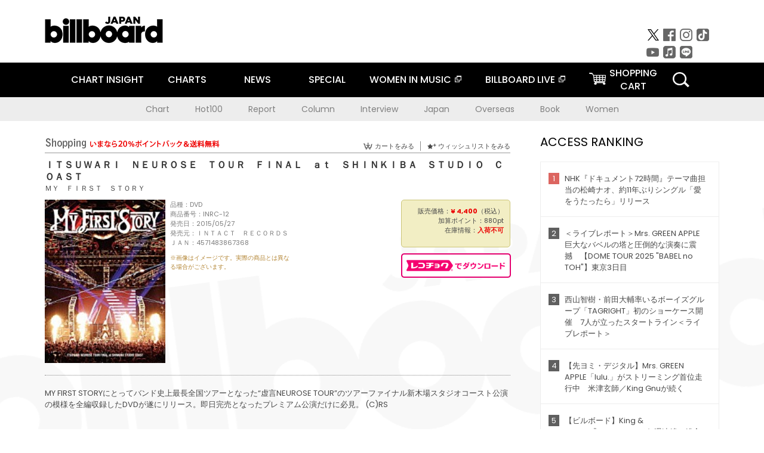

--- FILE ---
content_type: text/html; charset=UTF-8
request_url: https://www.billboard-japan.com/goods/detail/489622
body_size: 17514
content:
<!DOCTYPE html>
<html lang="ja">
<head>
  <meta charset="utf-8">
        <meta name="keywords" content="ビルボードジャパン,Billboard JAPAN,チャート,音楽,洋楽,邦楽,ミュージック,アーティスト,ランキング,ニュース"/>                <meta name="description" content="米国で最も権威のある音楽チャート・Billboard（ビルボード）の日本公式サイト。洋楽チャート、邦楽チャート、音楽ニュース、プレゼント情報などを提供。"/>      <meta property="og:locale"      content="ja_JP">
  <meta property="og:site_name"   content="Billboard JAPAN">
  <meta property="og:title"       content="ＭＹ　ＦＩＲＳＴ　ＳＴＯＲＹ「ＩＴＳＵＷＡＲＩ　ＮＥＵＲＯＳＥ　ＴＯＵＲ　ＦＩＮＡＬ　ａｔ　ＳＨＩＮＫＩＢＡ　ＳＴＵＤＩＯ　ＣＯＡＳＴ」 | INRC-12 | 4571483867368 | Shopping | Billboard JAPAN">
  <meta property="og:type"        content="article">
  <meta property="og:url"         content="https://www.billboard-japan.com/goods/detail/489622">
    <meta property="og:image"       content="https://www.billboard-japan.com/scale/jackets/00000098/200x_P2_G5772360W.JPG">
    <meta property="og:description" content="米国で最も権威のある音楽チャート・Billboard（ビルボード）の日本公式サイト。洋楽チャート、邦楽チャート、音楽ニュース、プレゼント情報などを提供。">
    <title>ＭＹ　ＦＩＲＳＴ　ＳＴＯＲＹ「ＩＴＳＵＷＡＲＩ　ＮＥＵＲＯＳＥ　ＴＯＵＲ　ＦＩＮＡＬ　ａｔ　ＳＨＩＮＫＩＢＡ　ＳＴＵＤＩＯ　ＣＯＡＳＴ」 | INRC-12 | 4571483867368 | Shopping | Billboard JAPAN</title>
  
      <script src="/common/js/jquery.min.js?date=202510301000"></script>
    <script src="/common/js/jquery.common.js?date=202510301000"></script>
  <script src="/common/js/jquery.carouFredSel.js?date=202510301000"></script>
  <script src="/common/js/jquery.tile.js?date=202510301000"></script>
  <script src="/common/sys/js/jquery.cookie.js?date=202510301000"></script>
  <script src="/common/sys/js/accordion_list.js?date=202510301000"></script>
  <script type="text/javascript" src="/common/js/ydn.js?date=202510301000"></script>
  <script src="/common/js/jquery.easing.1.3.js?date=202510301000" type="text/javascript"></script>
      <script src="/common/sys/js/publicity.js?date=202510301000"></script>
  <script src="/common/sys/js/side_chart.js?date=202510301000"></script>
    <link rel="stylesheet" type="text/css" href="/common/css/html5reset.css?date=202510301000">
  <link rel="stylesheet" type="text/css" href="/common/css/common.css?date=202510301000">
  <link rel="stylesheet" type="text/css" href="/common/sys/css/publicity.css?date=202510301000">
  <link rel="stylesheet" type="text/css" href="/common/sys/css/accordion_list.css?date=202510301000">
  <link rel="stylesheet" type="text/css" href="/common/css/socialcomment.css?date=202510301000">
  <script src="/common/js/search.js?date=202510301000"></script>
    <!--[if lt IE 9]>
  <script src="/common/js/IE9.js"></script>
  <![endif]-->
  <!-- Webtru -->
<script src="https://cmp.datasign.co/v2/a07ef6c4ff/cmp.js" async></script>

<!-- Google tag (gtag.js) -->
<script async src="https://www.googletagmanager.com/gtag/js?id=G-K6CKCDEVKT"></script>
<script>
  window.dataLayer = window.dataLayer || [];
  function gtag(){dataLayer.push(arguments);}
  gtag('js', new Date());

  gtag('config', 'G-K6CKCDEVKT');
  gtag('config', 'UA-32178381-1');
</script>  <SCRIPT LANGUAGE="JavaScript" src="https://web-cache.chocomaru.com/jplayer.js"></SCRIPT>
	<script src="/common/sys/js/goods/js_goods_form.js?date=202510301000"></script>
	<script src="/common/js/jquery.spin.js?date=202510301000"></script>
	<script type="text/javascript">
                            $(document).ready(function(){
                                $(".spin").spin({min:1,max:20});
                            });
                        </script>
	<script type="text/javascript">
                            $(document).ready(function(){
                          if($("#qty").size() > 0)
                                {
                                    $("#qty").blur(function(event){
                                        var su = $("#qty").val();
                                        if (isNaN(su) === true) {
                                            $("#qty").val(1);
                                            return;
                                        }
                                        if (su <= 0) {
                                            $("#qty").val(1);
                                        }
                                        else if (su > 20) {
                                            $("#qty").val(20);
                                        }
                                    });
                                }
                            });
                        </script>
	<link rel="stylesheet" type="text/css" href="/common/css/slick.css?date=202510301000"/>
	<link rel="stylesheet" type="text/css" href="/common/css/new/buyarea_slide.css?date=202510301000"/>
	<script type="text/javascript" src="/common/js/jquery.heightLine.js?date=202510301000"></script>
	<script type="text/javascript" src="/common/js/slick.min.js?date=202510301000"></script>
	<script type="text/javascript" src="/common/js/new/buyarea_slide.js?date=202510301000"></script>    <meta name="google-translate-customization" content="adb8cdd56f6046dc-072c0ff82a717427-gb7c019822dddd6a7-17">
  <meta name="viewport" content="width=device-width,initial-scale=1.0,minimum-scale=1.0,maximum-scale=1.0,user-scalable=no">
  <script type="text/javascript">
  if ((navigator.userAgent.indexOf('iPhone') > 0) || navigator.userAgent.indexOf('iPod') > 0 || (navigator.userAgent.indexOf('Android') > 0 && navigator.userAgent.indexOf('Mobile') > 0)) {
      document.write('<meta name="viewport" content="width=device-width, initial-scale=1.0">');
    }else{
      document.write('<meta name="viewport" content="width=1300">');
    }
  </script>
  <link rel="shortcut icon" href="/favicon.ico">
  <!--ここから追記分-->
  <link href="https://fonts.googleapis.com/css?family=Poppins:400,500,700" rel="stylesheet">
  <link rel="stylesheet" type="text/css" href="/common/css/new/common.css?date=202510301000">
  <link rel="stylesheet" type="text/css" href="/common/css/new/common_header.css?date=202510301000">
  <link rel="stylesheet" type="text/css" href="/common/css/new/common_footer.css?date=202510301000">
  <script src="/common/js/new/new_common.js?date=202510301000"></script>
  <!--ここまで追記分-->
  <script type="application/javascript" src="//anymind360.com/js/1567/ats.js"></script>

  <!--Taboola-->
<script type="text/javascript">
  window._taboola = window._taboola || [];
  _taboola.push({article:'auto'});
  !function (e, f, u, i) {
    if (!document.getElementById(i)){
      e.async = 1;
      e.src = u;
      e.id = i;
      f.parentNode.insertBefore(e, f);
    }
  }(document.createElement('script'),
  document.getElementsByTagName('script')[0],
  '//cdn.taboola.com/libtrc/billboard-japan/loader.js',
  'tb_loader_script');
  if(window.performance && typeof window.performance.mark == 'function')
    {window.performance.mark('tbl_ic');}
</script>
  <!--Taboola-->
	<!-- google ad -->
<!-- google ad -->
</head><body class="goods">
<div id="cm_wrapper">
  
  <div style="display:none;">
<span id="js_cm_title"></span>
</div>
<div id="cm_header" class="cf">
<header>
  <h1 id="cm_sitelogo"><a href="/"><img src="/common/img/img_sitelogo.png" alt="Billboard JAPAN"></a></h1>
  <a href="javascript:showMain();" class="button skip">このページをスキップする</a>
</header>
</div>
<div id="cm_content"  class="cf">
<input type ="hidden" id ="js_publicity_url" value = "">
<div id="widebanner"></div>
    <article>
	<!-- CM -->
    <div id="cm">
    <p>
    </p>
    </div>
	<!-- /CMここまで -->
    </article>
    <br />
</div>  
</div>
<!-- / #cm_wrapper -->

<div id="wrapper">
  
    <!-- ヘッダーここから -->
  <div id="header" class="cf">
    <header class="inner">
      <div class="header_inner cf">
        <h1 id="sitelogo"><a class="hover" href="/"><img src="/common/img/img_header_sitelogo.png" alt="Billboard JAPAN"></a></h1>
        <div id="topbanner" class="pc_obj">  
        </div>
        <!-- / #topbanner -->
        <div class="menu_toggle sp_obj"><img src="/common/img/icon_menu_close.gif" alt=""></div>
        <p class="search_btn search_toggle sp_obj"><img src="/common/img/icon_search_close.gif" alt="検索"></p>
        <div class="form_area">
          <form method="get" action="/search">
            <fieldset>
              <input id="searchtext" title="キーワードで検索" type="search" name="q" value="" placeholder="キーワードで検索" required />
              <input class="hover" type="submit" id="searchsubmit" value="検索" />
            </fieldset>
          </form>
          <p class="search_toggle sp_obj">閉じる</p>
        </div>
        <!-- / .form_area -->
      </div>
      <!-- / .header_inner -->
<noscript>
<div class="no_script">
<p>現在お使いのブラウザではJavascriptが有効となっていないため、サイトのコンテンツが正常に表示・動作されません。<br />
Javascriptを有効にしてください。詳しくはお使いのブラウザのヘルプをご覧ください。</p>
</div>
</noscript>
      <div class="menu_area">
        <nav id="globalNavi">
          <ul class="cf">
            <li class="toggle_menu">
              <a href="javascript:void(0);" class="sp_nolink slide_btn">CHART INSIGHT<span class="sp_obj">＋</span></a>
              <div class="slide_menu">
                <div class="slide_content">
                  <!--<p class="sp_obj"><a href="/chart_insight/">CHART INSIGHT</a></p>-->
                  <!--<p class="sp_obj"><a href="/chart_insight_global/">CHART INSIGHT GLOBAL</a></p>-->
                  <!--<p class="sp_obj"><a href="/chart_insight_books/">BOOK CHART INSIGHT</a></p>-->
                  <ul>
                    <li class="toggle_menu"><a href="javascript:void(0);" class="sp_nolink underslide_btn">MUSIC</a>
                      <div class="underslide_content">
                        <ul>
                          <li><a href="/chart_insight/">CHART INSIGHT</a></li>
                          <li><a href="/chart_insight_global/">CHART INSIGHT GLOBAL</a></li>
                        </ul>
                      </div>
                    </li>
                    <li class="toggle_menu"><a href="javascript:void(0);" class="sp_nolink underslide_btn">BOOKS</a>
                      <div class="underslide_content">
                        <ul>
                          <li><a href="/chart_insight_books/">BOOK CHART INSIGHT</a></li>
                        </ul>
                      </div>
                    </li>
                  </ul>
                </div>
              </div>
              <!-- / .slide_menu -->
            </li>
            <li class="toggle_menu">
              <a href="javascript:void(0);" class="sp_nolink slide_btn">CHARTS<span class="sp_obj">＋</span></a>
              <div class="slide_menu">
                <div class="slide_content">
                  <!--<p class="sp_obj"><a href="/charts/">CHATRS TOP</a></p>-->
                  <!--<p class="sp_obj"><a href="/charts/book/">BOOKS CHATRS TOP</a></p>-->
                  <ul>
                    <li class="toggle_menu"><a href="javascript:void(0);" class="sp_nolink underslide_btn">MUSIC</a>
                      <div class="underslide_content">
                        <ul>
                          <li><a href="/charts/">JAPAN CHARTS</a></li>
                          <li><a href="/charts/oversea/">WORLD CHARTS</a></li>
                          <li><a href="/charts/year_end/">YEAR END (JAPAN)</a></li>
                          <li><a href="/charts/year_end_oversea/">YEAR END (WORLD)</a></li>
                        </ul>
                      </div>
                    </li>
                    <li class="toggle_menu"><a href="javascript:void(0);" class="sp_nolink underslide_btn">BOOKS</a>
                      <div class="underslide_content">
                        <ul>
                          <li><a href="/charts/book/">JAPAN CHARTS</a></li>
                          <!-- <li><a href="/charts/year_end_book/">YEAR END (JAPAN)</a></li> -->
                        </ul>
                      </div>
                    </li>
                  </ul>
                </div>
              </div>
              <!-- / .slide_menu -->
            </li>
            <li class="toggle_menu">
              <a href="/d_news/" class="sp_nolink slide_btn">NEWS<span class="sp_obj">＋</span></a>
              <div class="slide_menu">
                <div class="slide_content">
                  <!--<p class="sp_obj"><a href="/d_news/">NEWS TOP</a></p>-->
                  <ul>
                    <li><a href="/d_news/">ALL</a></li>
                    <li><a href="/d_news/jpn/">JAPAN</a></li>
                    <li><a href="/d_news/overseas/">OVERSEAS</a></li>
                  </ul>
                </div>
              </div>
              <!-- / .slide_menu -->
            </li>
            <li><a href="/special/">SPECIAL</a></li>
            <li><a href="https://www.billboard-japan.com/wim/" target="_blank" class="blank">WOMEN IN MUSIC</a></li>
            <li><a href="http://www.billboard-live.com/" target="_blank" class="blank">BILLBOARD LIVE</a></li>
            <li class="pc_shopcart"><a href="http://www.vanda.co.jp/billboard/cart/" class="btn_shopcart">SHOPPING<br>CART</a></li>
            <li class="sp_shopcart"><a href="http://www.vanda.co.jp/billboard/sp/cart/" class="btn_shopcart">SHOPPING CART</a></li>
            <li class="pc_search"><a href="javascript:void(0)"></a></li>
          </ul>
        </nav>
        <!-- / #globalNavi -->
        <div id="sns_navi">
          <ul>
            <li><a class="hover" href="https://twitter.com/Billboard_JAPAN" target="_blank"><img class="js_img_switch" src="/common/img/twitter_btn_pc.png" alt="X(旧Twitter)"></a></li>
            <li><a class="hover" href="https://www.facebook.com/pages/Billboard-JAPAN/635768896442966?fref=ts" target="_blank"><img class="js_img_switch" src="/common/img/facebook_btn_pc.png"alt="facebook"></a></li>
            <li><a class="hover" href="https://www.instagram.com/billboard_japan/" target="_blank"><img class="js_img_switch" src="/common/img/instagram_btn_pc.png" alt="Instagram"></a></li>
            <li><a class="hover" href="https://www.tiktok.com/@billboard_japan" target="_blank"><img class="js_img_switch" src="/common/img/tiktok_btn_pc.png" alt="Tik Tok"></a></li>
            <li><a class="hover" href="https://www.youtube.com/@BillboardJAPAN" target="_blank"><img class="js_img_switch" src="/common/img/youtube_btn_pc.png" alt="You Tube"></a></li>
            <li><a class="hover" href="http://applemusic.com/billboard-japan"><img class="js_img_switch" src="/common/img/apple_icon_pc.png" alt="iTunes Store"></a></li>
            <li><a class="hover" href="https://line.me/ti/p/%40oa-billboardnews" target="_blank"><img class="js_img_switch" src="/common/img/line_btn_pc.png" alt="LINE"></a></li>
          </ul>
        </div>
        <!-- / #sns_navi -->
      </div>
      <!-- / .menu_area -->
    <div class="chart_area scroll_wrap">
      <div class="scroll_area">
        <ul>
          <li><a href="/tagindex/detail/4">Chart</a></li>
          <li><a href="/tagindex/detail/32">Hot100</a></li>
          <li><a href="/tagindex/detail/13">Report</a></li>
          <li><a href="/tagindex/detail/41">Column</a></li>
          <li><a href="/tagindex/detail/30">Interview</a></li>
          <li><a href="/tagindex/detail/1">Japan</a></li>
          <li><a href="/tagindex/detail/26">Overseas</a></li>
          <li><a href="/tagindex/detail/163">Book</a></li>
          <li><a href="/tagindex/detail/43">Women</a></li>
        </ul>
      </div>
    </div>
    <!-- / .chart_area -->

    </header>
    <div class="overlay search_toggle"></div><!-- 検索オーバーレイ -->
  </div>
  <!-- ヘッダーここまで -->
  
  <div id="content2" class="cf">
    <div class="inner">
            <div class="leftBox">
        <div id="main2">
                                          


<div class="sp_only_inner">
<!-- レビューここから -->
    <div id="shopping">
    <article>
    <hgroup>
    <h2><img src="/common/img/title_shopping.png" alt="Shoping"></h2>
    <ul class="listUI cf sp_obj"><!-- SP -->
      <li><a href="https://www.vanda.co.jp/billboard/sp/cart/"><img src="/common/img/ico_cart.png" alt="カートをみる">カートをみる</a></li>
      <li><a href="https://www.vanda.co.jp/billboard/sp/wishlist/"><img src="/common/img/ico_wish.png" alt="ウィッシュリストをみる">ウィッシュリストをみる</a></li>
    </ul>
    <ul class="listUI cf pc_obj"><!-- PC -->
      <li><a href="https://www.vanda.co.jp/billboard/cart/"><img src="/common/img/ico_cart.png" alt="カートをみる">カートをみる</a></li>
      <li><a href="https://www.vanda.co.jp/billboard/wishlist/"><img src="/common/img/ico_wish.png" alt="ウィッシュリストをみる">ウィッシュリストをみる</a></li>
    </ul>
  </hgroup>
    <section class="cf">
    <hgroup>
    <h3>ＩＴＳＵＷＡＲＩ　ＮＥＵＲＯＳＥ　ＴＯＵＲ　ＦＩＮＡＬ　ａｔ　ＳＨＩＮＫＩＢＡ　ＳＴＵＤＩＯ　ＣＯＡＳＴ</h3>
    <h4>
                  <a href="/artists/detail/108202">ＭＹ　ＦＩＲＳＴ　ＳＴＯＲＹ</a>
              </h4>
    </hgroup>
    <!-- 同一商品の注意書き -->
                        <!-- //同一商品の注意書き -->
    <div id="cdInfo">
        <p><img src="/scale/jackets/00000098/200x200_P2_G5772360W.JPG" alt="ＭＹ　ＦＩＲＳＴ　ＳＴＯＲＹ「 ＩＴＳＵＷＡＲＩ　ＮＥＵＲＯＳＥ　ＴＯＵＲ　ＦＩＮＡＬ　ａｔ　ＳＨＩＮＫＩＢＡ　ＳＴＵＤＩＯ　ＣＯＡＳＴ」"/></p>
    <ul>
    <li>品種：DVD</li>
    <li>商品番号：INRC-12</li>
    <li>発売日：2015/05/27</li>
    <li>発売元：ＩＮＴＡＣＴ　ＲＥＣＯＲＤＳ</li>
    <li>ＪＡＮ：4571483867368</li>
    <!-- ジャケット写真の注意書き -->
    <li id="jk_caption">※画像はイメージです。実際の商品とは異なる場合がございます。</li>
    <!-- //ジャケット写真の注意書き -->

    </ul>
    </div>
    <!-- / #cdInfo -->
    <div id="sellInfo">
    <div id="sellInfobox">
    <ul>
            <li>販売価格：<strong>&yen; 4,400</strong>（税込）</li>
                <li>加算ポイント：880pt</li>
                                <li>在庫情報：<strong>入荷不可</strong></li>
                </ul>
                                            </div>
    <!-- / #sellInfobox -->
            <p><a href="http://recochoku.jp/search/artist/?affiliate=6501010004&q=%EF%BC%AD%EF%BC%B9%E3%80%80%EF%BC%A6%EF%BC%A9%EF%BC%B2%EF%BC%B3%EF%BC%B4%E3%80%80%EF%BC%B3%EF%BC%B4%EF%BC%AF%EF%BC%B2%EF%BC%B9" target="_blank" class="btn_reco">レコチョクでダウンロード</a></p>
        </div>
    <!-- / #sellInfo -->
    <div id="maintext">
    <p>MY FIRST STORYにとってバンド史上最長全国ツアーとなった“虚言NEUROSE TOUR”のツアーファイナル新木場スタジオコースト公演の模様を全編収録したDVDが遂にリリース。即日完売となったプレミアム公演だけに必見。 (C)RS</p>
        </div>
    <!-- / #maintext -->
    </section>
    </article>
    </div>
    <!-- / #shopping -->
</div>
<!-- / .sp_only_inner -->

  <!--sldier-->
  <div class="buyArea_wrap">
    <p class="buyArea__ttl">関連商品</p>
    <div class="buyArea">
      <!-- ///////////////////////////////PC////////////////////////////////// -->
      <div class="inner slide_selector pc_obj" id="js-changeList">
                          <div class="buyArea__BoxWrap">
                                  <div class="buyArea__DetailBox">
              <dl>
                <dt class="buyArea__Name"><a href="/goods/detail/732875">Ｔｈｅ　Ｃｒｏｗｎ</a></dt>
                <dd class="cf">
                  <div class="buyArea__Image">
                    <a href="/goods/detail/732875"><img src="/scale/jackets/00000155/80x80_P2_G3818421W.JPG" alt="ＭＹ　ＦＩＲＳＴ　ＳＴＯＲＹ「Ｔｈｅ　Ｃｒｏｗｎ」"/></a>
                  </div>
                  <div class="buyArea__detailList">
                    <p class="buyArea__Date">2024/05/08</p>
                    <p class="buyArea__Category">[CD]</p>
                    <p class="buyArea__Price matchHeightPrice">&yen;3,500(税込)</p>
                    <div class="buyArea__Btn">
                      <a href="/goods/detail/732875">
                        <img src="/common/img/d_news/image/buy-btn_pc.gif" alt="購入画面へ">
                      </a>
                    </div>
                  </div>
                </dd>
              </dl>
            </div>
                                  <div class="buyArea__DetailBox">
              <dl>
                <dt class="buyArea__Name"><a href="/goods/detail/699772">Ｘ</a></dt>
                <dd class="cf">
                  <div class="buyArea__Image">
                    <a href="/goods/detail/699772"><img src="/scale/jackets/00000145/80x80_P2_G4639392W.JPG" alt="ＭＹ　ＦＩＲＳＴ　ＳＴＯＲＹ「Ｘ」"/></a>
                  </div>
                  <div class="buyArea__detailList">
                    <p class="buyArea__Date">2022/08/24</p>
                    <p class="buyArea__Category">[CD]</p>
                    <p class="buyArea__Price matchHeightPrice">&yen;3,850(税込)</p>
                    <div class="buyArea__Btn">
                      <a href="/goods/detail/699772">
                        <img src="/common/img/d_news/image/buy-btn_pc.gif" alt="購入画面へ">
                      </a>
                    </div>
                  </div>
                </dd>
              </dl>
            </div>
                                  <div class="buyArea__DetailBox">
              <dl>
                <dt class="buyArea__Name"><a href="/goods/detail/675586">告白</a></dt>
                <dd class="cf">
                  <div class="buyArea__Image">
                    <a href="/goods/detail/675586"><img src="/scale/jackets/00000138/80x80_P2_G6447265W.JPG" alt="ＭＹ　ＦＩＲＳＴ　ＳＴＯＲＹ「告白」"/></a>
                  </div>
                  <div class="buyArea__detailList">
                    <p class="buyArea__Date">2021/07/14</p>
                    <p class="buyArea__Category">[CD]</p>
                    <p class="buyArea__Price matchHeightPrice">&yen;1,500(税込)</p>
                    <div class="buyArea__Btn">
                      <a href="/goods/detail/675586">
                        <img src="/common/img/d_news/image/buy-btn_pc.gif" alt="購入画面へ">
                      </a>
                    </div>
                  </div>
                </dd>
              </dl>
            </div>
                                  <div class="buyArea__DetailBox">
              <dl>
                <dt class="buyArea__Name"><a href="/goods/detail/651119">Ｖ</a></dt>
                <dd class="cf">
                  <div class="buyArea__Image">
                    <a href="/goods/detail/651119"><img src="/scale/jackets/00000132/80x80_P2_G4450568W.JPG" alt="ＭＹ　ＦＩＲＳＴ　ＳＴＯＲＹ「Ｖ」"/></a>
                  </div>
                  <div class="buyArea__detailList">
                    <p class="buyArea__Date">2020/08/12</p>
                    <p class="buyArea__Category">[CD]</p>
                    <p class="buyArea__Price matchHeightPrice">&yen;3,300(税込)</p>
                    <div class="buyArea__Btn">
                      <a href="/goods/detail/651119">
                        <img src="/common/img/d_news/image/buy-btn_pc.gif" alt="購入画面へ">
                      </a>
                    </div>
                  </div>
                </dd>
              </dl>
            </div>
                                  <div class="buyArea__DetailBox">
              <dl>
                <dt class="buyArea__Name"><a href="/goods/detail/646049">１，０００，０００　ＴＩＭＥＳ</a></dt>
                <dd class="cf">
                  <div class="buyArea__Image">
                    <a href="/goods/detail/646049"><img src="/scale/jackets/00000132/80x80_P2_G6417133W.JPG" alt="ＭＹ　ＦＩＲＳＴ　ＳＴＯＲＹ「１，０００，０００　ＴＩＭＥＳ」"/></a>
                  </div>
                  <div class="buyArea__detailList">
                    <p class="buyArea__Date">2020/07/01</p>
                    <p class="buyArea__Category">[CD]</p>
                    <p class="buyArea__Price matchHeightPrice">&yen;1,100(税込)</p>
                    <div class="buyArea__Btn">
                      <a href="/goods/detail/646049">
                        <img src="/common/img/d_news/image/buy-btn_pc.gif" alt="購入画面へ">
                      </a>
                    </div>
                  </div>
                </dd>
              </dl>
            </div>
                                  <div class="buyArea__DetailBox">
              <dl>
                <dt class="buyArea__Name"><a href="/goods/detail/646051">ＭＹ　ＦＩＲＳＴ　ＳＴＯＲＹ　ＴＯＵＲ　２０１９　ＦＩＮＡＬ　ａｔ　Ｓａｉｔａｍａ　Ｓｕｐｅｒ　Ａｒｅｎａ</a></dt>
                <dd class="cf">
                  <div class="buyArea__Image">
                    <a href="/goods/detail/646051"><img src="/scale/common/80x80_img_noimage.png" alt="ＭＹ　ＦＩＲＳＴ　ＳＴＯＲＹ「ＭＹ　ＦＩＲＳＴ　ＳＴＯＲＹ　ＴＯＵＲ　２０１９　ＦＩＮＡＬ　ａｔ　Ｓａｉｔａｍａ　Ｓｕｐｅｒ　Ａｒｅｎａ」"/></a>
                  </div>
                  <div class="buyArea__detailList">
                    <p class="buyArea__Date">2020/06/17</p>
                    <p class="buyArea__Category">[Blu-ray Disc]</p>
                    <p class="buyArea__Price matchHeightPrice">&yen;7,150(税込)</p>
                    <div class="buyArea__Btn">
                      <a href="/goods/detail/646051">
                        <img src="/common/img/d_news/image/buy-btn_pc.gif" alt="購入画面へ">
                      </a>
                    </div>
                  </div>
                </dd>
              </dl>
            </div>
                    </div>
                  <div class="buyArea__BoxWrap">
                                  <div class="buyArea__DetailBox">
              <dl>
                <dt class="buyArea__Name"><a href="/goods/detail/646050">ＭＹ　ＦＩＲＳＴ　ＳＴＯＲＹ　ＴＯＵＲ　２０１９　ＦＩＮＡＬ　ａｔ　Ｓａｉｔａｍａ　Ｓｕｐｅｒ　Ａｒｅｎａ</a></dt>
                <dd class="cf">
                  <div class="buyArea__Image">
                    <a href="/goods/detail/646050"><img src="/scale/common/80x80_img_noimage.png" alt="ＭＹ　ＦＩＲＳＴ　ＳＴＯＲＹ「ＭＹ　ＦＩＲＳＴ　ＳＴＯＲＹ　ＴＯＵＲ　２０１９　ＦＩＮＡＬ　ａｔ　Ｓａｉｔａｍａ　Ｓｕｐｅｒ　Ａｒｅｎａ」"/></a>
                  </div>
                  <div class="buyArea__detailList">
                    <p class="buyArea__Date">2020/06/17</p>
                    <p class="buyArea__Category">[DVD]</p>
                    <p class="buyArea__Price matchHeightPrice">&yen;6,050(税込)</p>
                    <div class="buyArea__Btn">
                      <a href="/goods/detail/646050">
                        <img src="/common/img/d_news/image/buy-btn_pc.gif" alt="購入画面へ">
                      </a>
                    </div>
                  </div>
                </dd>
              </dl>
            </div>
                                  <div class="buyArea__DetailBox">
              <dl>
                <dt class="buyArea__Name"><a href="/goods/detail/636561">Ｔｈｅ　Ａｎｔｈｅｍｓ</a></dt>
                <dd class="cf">
                  <div class="buyArea__Image">
                    <a href="/goods/detail/636561"><img src="/scale/jackets/00000130/80x80_P2_G4431187W.JPG" alt="（アニメーション） ＭＹ　ＦＩＲＳＴ　ＳＴＯＲＹ Ｓｈｏ ＵＮＤＥＡＤ　ＣＯＲＰＯＲＡＴＩＯＮ 高山淳 ＲａｇＤｏｌｌｚ ＰＡＢＬＯ ＫｅｌｌｙＳＩＭＯＮＺ「Ｔｈｅ　Ａｎｔｈｅｍｓ」"/></a>
                  </div>
                  <div class="buyArea__detailList">
                    <p class="buyArea__Date">2020/02/12</p>
                    <p class="buyArea__Category">[CD]</p>
                    <p class="buyArea__Price matchHeightPrice">&yen;3,300(税込)</p>
                    <div class="buyArea__Btn">
                      <a href="/goods/detail/636561">
                        <img src="/common/img/d_news/image/buy-btn_pc.gif" alt="購入画面へ">
                      </a>
                    </div>
                  </div>
                </dd>
              </dl>
            </div>
                                  <div class="buyArea__DetailBox">
              <dl>
                <dt class="buyArea__Name"><a href="/goods/detail/622648">無告</a></dt>
                <dd class="cf">
                  <div class="buyArea__Image">
                    <a href="/goods/detail/622648"><img src="/scale/jackets/00000127/80x80_P2_G8389756W.JPG" alt="ＭＹ　ＦＩＲＳＴ　ＳＴＯＲＹ「無告」"/></a>
                  </div>
                  <div class="buyArea__detailList">
                    <p class="buyArea__Date">2019/08/14</p>
                    <p class="buyArea__Category">[CD]</p>
                    <p class="buyArea__Price matchHeightPrice">&yen;1,320(税込)</p>
                    <div class="buyArea__Btn">
                      <a href="/goods/detail/622648">
                        <img src="/common/img/d_news/image/buy-btn_pc.gif" alt="購入画面へ">
                      </a>
                    </div>
                  </div>
                </dd>
              </dl>
            </div>
                                  <div class="buyArea__DetailBox">
              <dl>
                <dt class="buyArea__Name"><a href="/goods/detail/617118">ＴＨＥ　ＰＬＵＧＬＥＳＳ</a></dt>
                <dd class="cf">
                  <div class="buyArea__Image">
                    <a href="/goods/detail/617118"><img src="/scale/jackets/00000126/80x80_P2_G4413994W.JPG" alt="ＭＹ　ＦＩＲＳＴ　ＳＴＯＲＹ「ＴＨＥ　ＰＬＵＧＬＥＳＳ」"/></a>
                  </div>
                  <div class="buyArea__detailList">
                    <p class="buyArea__Date">2019/07/03</p>
                    <p class="buyArea__Category">[CD]</p>
                    <p class="buyArea__Price matchHeightPrice">&yen;2,200(税込)</p>
                    <div class="buyArea__Btn">
                      <a href="/goods/detail/617118">
                        <img src="/common/img/d_news/image/buy-btn_pc.gif" alt="購入画面へ">
                      </a>
                    </div>
                  </div>
                </dd>
              </dl>
            </div>
                                  <div class="buyArea__DetailBox">
              <dl>
                <dt class="buyArea__Name"><a href="/goods/detail/614778">ＭＹ　ＦＩＲＳＴ　ＳＴＯＲＹ「Ｓ・Ｓ・Ｓ　ＴＯＵＲ　ＦＩＮＡＬ　ａｔ　Ｙｏｋｏｈａｍａ　Ａｒｅｎａ」</a></dt>
                <dd class="cf">
                  <div class="buyArea__Image">
                    <a href="/goods/detail/614778"><img src="/scale/jackets/00000126/80x80_P2_G2936628W.JPG" alt="ＭＹ　ＦＩＲＳＴ　ＳＴＯＲＹ「ＭＹ　ＦＩＲＳＴ　ＳＴＯＲＹ「Ｓ・Ｓ・Ｓ　ＴＯＵＲ　ＦＩＮＡＬ　ａｔ　Ｙｏｋｏｈａｍａ　Ａｒｅｎａ」」"/></a>
                  </div>
                  <div class="buyArea__detailList">
                    <p class="buyArea__Date">2019/05/29</p>
                    <p class="buyArea__Category">[Blu-ray Disc]</p>
                    <p class="buyArea__Price matchHeightPrice">&yen;7,150(税込)</p>
                    <div class="buyArea__Btn">
                      <a href="/goods/detail/614778">
                        <img src="/common/img/d_news/image/buy-btn_pc.gif" alt="購入画面へ">
                      </a>
                    </div>
                  </div>
                </dd>
              </dl>
            </div>
                                  <div class="buyArea__DetailBox">
              <dl>
                <dt class="buyArea__Name"><a href="/goods/detail/614777">ＭＹ　ＦＩＲＳＴ　ＳＴＯＲＹ「Ｓ・Ｓ・Ｓ　ＴＯＵＲ　ＦＩＮＡＬ　ａｔ　Ｙｏｋｏｈａｍａ　Ａｒｅｎａ」</a></dt>
                <dd class="cf">
                  <div class="buyArea__Image">
                    <a href="/goods/detail/614777"><img src="/scale/jackets/00000126/80x80_P2_G2936627W.JPG" alt="ＭＹ　ＦＩＲＳＴ　ＳＴＯＲＹ「ＭＹ　ＦＩＲＳＴ　ＳＴＯＲＹ「Ｓ・Ｓ・Ｓ　ＴＯＵＲ　ＦＩＮＡＬ　ａｔ　Ｙｏｋｏｈａｍａ　Ａｒｅｎａ」」"/></a>
                  </div>
                  <div class="buyArea__detailList">
                    <p class="buyArea__Date">2019/05/29</p>
                    <p class="buyArea__Category">[DVD]</p>
                    <p class="buyArea__Price matchHeightPrice">&yen;6,050(税込)</p>
                    <div class="buyArea__Btn">
                      <a href="/goods/detail/614777">
                        <img src="/common/img/d_news/image/buy-btn_pc.gif" alt="購入画面へ">
                      </a>
                    </div>
                  </div>
                </dd>
              </dl>
            </div>
                    </div>
                  <div class="buyArea__BoxWrap">
                                  <div class="buyArea__DetailBox">
              <dl>
                <dt class="buyArea__Name"><a href="/goods/detail/606446">北斗の拳　３５ｔｈ　Ａｎｎｉｖｅｒｓａｒｙ　Ａｌｂｕｍ　“伝承”</a></dt>
                <dd class="cf">
                  <div class="buyArea__Image">
                    <a href="/goods/detail/606446"><img src="/scale/jackets/00000123/80x80_P2_G8381613W.JPG" alt="（Ｖ．Ａ．） ＴＨＥ　ＡＬＦＥＥ ＭＹ　ＦＩＲＳＴ　ＳＴＯＲＹ ＢｉＳＨ 三浦祐太朗 ＳＩＬＥＮＴ　ＳＩＲＥＮ 布袋寅泰 ＭＩＹＡＶＩ「北斗の拳　３５ｔｈ　Ａｎｎｉｖｅｒｓａｒｙ　Ａｌｂｕｍ　“伝承”」"/></a>
                  </div>
                  <div class="buyArea__detailList">
                    <p class="buyArea__Date">2019/01/16</p>
                    <p class="buyArea__Category">[CD]</p>
                    <p class="buyArea__Price matchHeightPrice">&yen;2,530(税込)</p>
                    <div class="buyArea__Btn">
                      <a href="/goods/detail/606446">
                        <img src="/common/img/d_news/image/buy-btn_pc.gif" alt="購入画面へ">
                      </a>
                    </div>
                  </div>
                </dd>
              </dl>
            </div>
                                  <div class="buyArea__DetailBox">
              <dl>
                <dt class="buyArea__Name"><a href="/goods/detail/600792">Ｓ・Ｓ・Ｓ</a></dt>
                <dd class="cf">
                  <div class="buyArea__Image">
                    <a href="/goods/detail/600792"><img src="/scale/jackets/00000122/80x80_P2_G8380275W.JPG" alt="ＭＹ　ＦＩＲＳＴ　ＳＴＯＲＹ「Ｓ・Ｓ・Ｓ」"/></a>
                  </div>
                  <div class="buyArea__detailList">
                    <p class="buyArea__Date">2018/10/17</p>
                    <p class="buyArea__Category">[CD]</p>
                    <p class="buyArea__Price matchHeightPrice">&yen;2,547(税込)</p>
                    <div class="buyArea__Btn">
                      <a href="/goods/detail/600792">
                        <img src="/common/img/d_news/image/buy-btn_pc.gif" alt="購入画面へ">
                      </a>
                    </div>
                  </div>
                </dd>
              </dl>
            </div>
                                  <div class="buyArea__DetailBox">
              <dl>
                <dt class="buyArea__Name"><a href="/goods/detail/600791">Ｓ・Ｓ・Ｓ</a></dt>
                <dd class="cf">
                  <div class="buyArea__Image">
                    <a href="/goods/detail/600791"><img src="/scale/jackets/00000122/80x80_P2_G8380274W.JPG" alt="ＭＹ　ＦＩＲＳＴ　ＳＴＯＲＹ「Ｓ・Ｓ・Ｓ」"/></a>
                  </div>
                  <div class="buyArea__detailList">
                    <p class="buyArea__Date">2018/10/17</p>
                    <p class="buyArea__Category">[CD]</p>
                    <p class="buyArea__Price matchHeightPrice">&yen;3,565(税込)</p>
                    <div class="buyArea__Btn">
                      <a href="/goods/detail/600791">
                        <img src="/common/img/d_news/image/buy-btn_pc.gif" alt="購入画面へ">
                      </a>
                    </div>
                  </div>
                </dd>
              </dl>
            </div>
                                  <div class="buyArea__DetailBox">
              <dl>
                <dt class="buyArea__Name"><a href="/goods/detail/591953">ＡＣＣＩＤＥＮＴ</a></dt>
                <dd class="cf">
                  <div class="buyArea__Image">
                    <a href="/goods/detail/591953"><img src="/scale/jackets/00000120/80x80_P2_G4406360W.JPG" alt="ＭＹ　ＦＩＲＳＴ　ＳＴＯＲＹ「ＡＣＣＩＤＥＮＴ」"/></a>
                  </div>
                  <div class="buyArea__detailList">
                    <p class="buyArea__Date">2018/07/11</p>
                    <p class="buyArea__Category">[CD]</p>
                    <p class="buyArea__Price matchHeightPrice">&yen;1,320(税込)</p>
                    <div class="buyArea__Btn">
                      <a href="/goods/detail/591953">
                        <img src="/common/img/d_news/image/buy-btn_pc.gif" alt="購入画面へ">
                      </a>
                    </div>
                  </div>
                </dd>
              </dl>
            </div>
                                  <div class="buyArea__DetailBox">
              <dl>
                <dt class="buyArea__Name"><a href="/goods/detail/586207">“ＭＭＡ”　ＴＯＵＲ　２０１７　ＦＩＮＡＬ　ＯＮＥ　ＭＡＮ　ＳＨＯＷ　“ＴＨＥ　ＰＲＥＭＩＵＭ　ＳＹＭＰＨＯＮＹ”</a></dt>
                <dd class="cf">
                  <div class="buyArea__Image">
                    <a href="/goods/detail/586207"><img src="/scale/jackets/00000119/80x80_P2_H1002958W.JPG" alt="ＭＹ　ＦＩＲＳＴ　ＳＴＯＲＹ「“ＭＭＡ”　ＴＯＵＲ　２０１７　ＦＩＮＡＬ　ＯＮＥ　ＭＡＮ　ＳＨＯＷ　“ＴＨＥ　ＰＲＥＭＩＵＭ　ＳＹＭＰＨＯＮＹ”」"/></a>
                  </div>
                  <div class="buyArea__detailList">
                    <p class="buyArea__Date">2018/05/23</p>
                    <p class="buyArea__Category">[DVD]</p>
                    <p class="buyArea__Price matchHeightPrice">&yen;6,050(税込)</p>
                    <div class="buyArea__Btn">
                      <a href="/goods/detail/586207">
                        <img src="/common/img/d_news/image/buy-btn_pc.gif" alt="購入画面へ">
                      </a>
                    </div>
                  </div>
                </dd>
              </dl>
            </div>
                                  <div class="buyArea__DetailBox">
              <dl>
                <dt class="buyArea__Name"><a href="/goods/detail/582199">ＴＨＥ　ＰＲＥＭＩＵＭ　ＳＹＭＰＨＯＮＹ</a></dt>
                <dd class="cf">
                  <div class="buyArea__Image">
                    <a href="/goods/detail/582199"><img src="/scale/jackets/00000118/80x80_P2_G6394779W.JPG" alt="ＭＹ　ＦＩＲＳＴ　ＳＴＯＲＹ「ＴＨＥ　ＰＲＥＭＩＵＭ　ＳＹＭＰＨＯＮＹ」"/></a>
                  </div>
                  <div class="buyArea__detailList">
                    <p class="buyArea__Date">2018/03/28</p>
                    <p class="buyArea__Category">[CD]</p>
                    <p class="buyArea__Price matchHeightPrice">&yen;2,200(税込)</p>
                    <div class="buyArea__Btn">
                      <a href="/goods/detail/582199">
                        <img src="/common/img/d_news/image/buy-btn_pc.gif" alt="購入画面へ">
                      </a>
                    </div>
                  </div>
                </dd>
              </dl>
            </div>
                    </div>
                  <div class="buyArea__BoxWrap">
                                  <div class="buyArea__DetailBox">
              <dl>
                <dt class="buyArea__Name"><a href="/goods/detail/575436">ＡＬＬ　ＳＥＣＲＥＴ　ＴＲＡＣＫＳ</a></dt>
                <dd class="cf">
                  <div class="buyArea__Image">
                    <a href="/goods/detail/575436"><img src="/scale/jackets/00000117/80x80_P2_G6386006W.JPG" alt="ＭＹ　ＦＩＲＳＴ　ＳＴＯＲＹ「ＡＬＬ　ＳＥＣＲＥＴ　ＴＲＡＣＫＳ」"/></a>
                  </div>
                  <div class="buyArea__detailList">
                    <p class="buyArea__Date">2017/12/13</p>
                    <p class="buyArea__Category">[CD]</p>
                    <p class="buyArea__Price matchHeightPrice">&yen;1,980(税込)</p>
                    <div class="buyArea__Btn">
                      <a href="/goods/detail/575436">
                        <img src="/common/img/d_news/image/buy-btn_pc.gif" alt="購入画面へ">
                      </a>
                    </div>
                  </div>
                </dd>
              </dl>
            </div>
                                  <div class="buyArea__DetailBox">
              <dl>
                <dt class="buyArea__Name"><a href="/goods/detail/559970">ＡＬＬ　ＬＥＡＤ　ＴＲＡＣＫＳ</a></dt>
                <dd class="cf">
                  <div class="buyArea__Image">
                    <a href="/goods/detail/559970"><img src="/scale/jackets/00000114/80x80_P2_G6350056W.JPG" alt="ＭＹ　ＦＩＲＳＴ　ＳＴＯＲＹ「ＡＬＬ　ＬＥＡＤ　ＴＲＡＣＫＳ」"/></a>
                  </div>
                  <div class="buyArea__detailList">
                    <p class="buyArea__Date">2017/07/19</p>
                    <p class="buyArea__Category">[CD]</p>
                    <p class="buyArea__Price matchHeightPrice">&yen;1,760(税込)</p>
                    <div class="buyArea__Btn">
                      <a href="/goods/detail/559970">
                        <img src="/common/img/d_news/image/buy-btn_pc.gif" alt="購入画面へ">
                      </a>
                    </div>
                  </div>
                </dd>
              </dl>
            </div>
                                  <div class="buyArea__DetailBox">
              <dl>
                <dt class="buyArea__Name"><a href="/goods/detail/559969">ＡＬＬ　ＬＥＡＤ　ＴＲＡＣＫＳ</a></dt>
                <dd class="cf">
                  <div class="buyArea__Image">
                    <a href="/goods/detail/559969"><img src="/scale/jackets/00000114/80x80_P2_G6350055W.JPG" alt="ＭＹ　ＦＩＲＳＴ　ＳＴＯＲＹ「ＡＬＬ　ＬＥＡＤ　ＴＲＡＣＫＳ」"/></a>
                  </div>
                  <div class="buyArea__detailList">
                    <p class="buyArea__Date">2017/07/19</p>
                    <p class="buyArea__Category">[CD]</p>
                    <p class="buyArea__Price matchHeightPrice">&yen;1,980(税込)</p>
                    <div class="buyArea__Btn">
                      <a href="/goods/detail/559969">
                        <img src="/common/img/d_news/image/buy-btn_pc.gif" alt="購入画面へ">
                      </a>
                    </div>
                  </div>
                </dd>
              </dl>
            </div>
                                  <div class="buyArea__DetailBox">
              <dl>
                <dt class="buyArea__Name"><a href="/goods/detail/554063">ＭＹ　ＦＩＲＳＴ　ＳＴＯＲＹ　ＤＯＣＵＭＥＮＴＡＲＹ　ＦＩＬＭ　－全心－</a></dt>
                <dd class="cf">
                  <div class="buyArea__Image">
                    <a href="/goods/detail/554063"><img src="/scale/jackets/00000112/80x80_P2_G2865537W.JPG" alt="ＭＹ　ＦＩＲＳＴ　ＳＴＯＲＹ「ＭＹ　ＦＩＲＳＴ　ＳＴＯＲＹ　ＤＯＣＵＭＥＮＴＡＲＹ　ＦＩＬＭ　－全心－」"/></a>
                  </div>
                  <div class="buyArea__detailList">
                    <p class="buyArea__Date">2017/06/21</p>
                    <p class="buyArea__Category">[DVD]</p>
                    <p class="buyArea__Price matchHeightPrice">&yen;6,380(税込)</p>
                    <div class="buyArea__Btn">
                      <a href="/goods/detail/554063">
                        <img src="/common/img/d_news/image/buy-btn_pc.gif" alt="購入画面へ">
                      </a>
                    </div>
                  </div>
                </dd>
              </dl>
            </div>
                                  <div class="buyArea__DetailBox">
              <dl>
                <dt class="buyArea__Name"><a href="/goods/detail/554062">ＭＹ　ＦＩＲＳＴ　ＳＴＯＲＹ　ＤＯＣＵＭＥＮＴＡＲＹ　ＦＩＬＭ　－全心－</a></dt>
                <dd class="cf">
                  <div class="buyArea__Image">
                    <a href="/goods/detail/554062"><img src="/scale/jackets/00000112/80x80_P2_G2865535W.JPG" alt="ＭＹ　ＦＩＲＳＴ　ＳＴＯＲＹ「ＭＹ　ＦＩＲＳＴ　ＳＴＯＲＹ　ＤＯＣＵＭＥＮＴＡＲＹ　ＦＩＬＭ　－全心－」"/></a>
                  </div>
                  <div class="buyArea__detailList">
                    <p class="buyArea__Date">2017/06/21</p>
                    <p class="buyArea__Category">[Blu-ray Disc]</p>
                    <p class="buyArea__Price matchHeightPrice">&yen;7,480(税込)</p>
                    <div class="buyArea__Btn">
                      <a href="/goods/detail/554062">
                        <img src="/common/img/d_news/image/buy-btn_pc.gif" alt="購入画面へ">
                      </a>
                    </div>
                  </div>
                </dd>
              </dl>
            </div>
                                  <div class="buyArea__DetailBox">
              <dl>
                <dt class="buyArea__Name"><a href="/goods/detail/550144">ＷＥ’ＲＥ　ＪＵＳＴ　ＷＡＩＴＩＮＧ　４　ＹＯＵ　ＴＯＵＲ　２０１６　ＦＩＮＡＬ　ＡＴ　ＢＵＤＯＫＡＮ</a></dt>
                <dd class="cf">
                  <div class="buyArea__Image">
                    <a href="/goods/detail/550144"><img src="/scale/jackets/00000111/80x80_P2_G6326160W.JPG" alt="ＭＹ　ＦＩＲＳＴ　ＳＴＯＲＹ「ＷＥ’ＲＥ　ＪＵＳＴ　ＷＡＩＴＩＮＧ　４　ＹＯＵ　ＴＯＵＲ　２０１６　ＦＩＮＡＬ　ＡＴ　ＢＵＤＯＫＡＮ」"/></a>
                  </div>
                  <div class="buyArea__detailList">
                    <p class="buyArea__Date">2017/04/12</p>
                    <p class="buyArea__Category">[Blu-ray Disc]</p>
                    <p class="buyArea__Price matchHeightPrice">&yen;7,150(税込)</p>
                    <div class="buyArea__Btn">
                      <a href="/goods/detail/550144">
                        <img src="/common/img/d_news/image/buy-btn_pc.gif" alt="購入画面へ">
                      </a>
                    </div>
                  </div>
                </dd>
              </dl>
            </div>
                    </div>
                  <div class="buyArea__BoxWrap">
                                  <div class="buyArea__DetailBox">
              <dl>
                <dt class="buyArea__Name"><a href="/goods/detail/550143">ＷＥ’ＲＥ　ＪＵＳＴ　ＷＡＩＴＩＮＧ　４　ＹＯＵ　ＴＯＵＲ　２０１６　ＦＩＮＡＬ　ＡＴ　ＢＵＤＯＫＡＮ</a></dt>
                <dd class="cf">
                  <div class="buyArea__Image">
                    <a href="/goods/detail/550143"><img src="/scale/jackets/00000111/80x80_P2_G4374400W.JPG" alt="ＭＹ　ＦＩＲＳＴ　ＳＴＯＲＹ「ＷＥ’ＲＥ　ＪＵＳＴ　ＷＡＩＴＩＮＧ　４　ＹＯＵ　ＴＯＵＲ　２０１６　ＦＩＮＡＬ　ＡＴ　ＢＵＤＯＫＡＮ」"/></a>
                  </div>
                  <div class="buyArea__detailList">
                    <p class="buyArea__Date">2017/04/12</p>
                    <p class="buyArea__Category">[DVD]</p>
                    <p class="buyArea__Price matchHeightPrice">&yen;6,050(税込)</p>
                    <div class="buyArea__Btn">
                      <a href="/goods/detail/550143">
                        <img src="/common/img/d_news/image/buy-btn_pc.gif" alt="購入画面へ">
                      </a>
                    </div>
                  </div>
                </dd>
              </dl>
            </div>
                                  <div class="buyArea__DetailBox">
              <dl>
                <dt class="buyArea__Name"><a href="/goods/detail/543177">映画「新宿スワンⅡ」オリジナル・サウンドトラック</a></dt>
                <dd class="cf">
                  <div class="buyArea__Image">
                    <a href="/goods/detail/543177"><img src="/scale/jackets/00000110/80x80_P2_G2856570W.JPG" alt="（Ｖ．Ａ．） ＭＹ　ＦＩＲＳＴ　ＳＴＯＲＹ Ａｎｌｙ ＵＶＥＲｗｏｒｌｄ 黒猫チェルシー「映画「新宿スワンⅡ」オリジナル・サウンドトラック」"/></a>
                  </div>
                  <div class="buyArea__detailList">
                    <p class="buyArea__Date">2017/01/18</p>
                    <p class="buyArea__Category">[CD]</p>
                    <p class="buyArea__Price matchHeightPrice">&yen;3,080(税込)</p>
                    <div class="buyArea__Btn">
                      <a href="/goods/detail/543177">
                        <img src="/common/img/d_news/image/buy-btn_pc.gif" alt="購入画面へ">
                      </a>
                    </div>
                  </div>
                </dd>
              </dl>
            </div>
                                  <div class="buyArea__DetailBox">
              <dl>
                <dt class="buyArea__Name"><a href="/goods/detail/524077">ＡＮＴＩＴＨＥＳＥ</a></dt>
                <dd class="cf">
                  <div class="buyArea__Image">
                    <a href="/goods/detail/524077"><img src="/scale/jackets/00000139/80x80_P2_G2984283W.JPG" alt="ＭＹ　ＦＩＲＳＴ　ＳＴＯＲＹ「ＡＮＴＩＴＨＥＳＥ」"/></a>
                  </div>
                  <div class="buyArea__detailList">
                    <p class="buyArea__Date">2016/06/29</p>
                    <p class="buyArea__Category">[CD]</p>
                    <p class="buyArea__Price matchHeightPrice">&yen;2,750(税込)</p>
                    <div class="buyArea__Btn">
                      <a href="/goods/detail/524077">
                        <img src="/common/img/d_news/image/buy-btn_pc.gif" alt="購入画面へ">
                      </a>
                    </div>
                  </div>
                </dd>
              </dl>
            </div>
                                  <div class="buyArea__DetailBox">
              <dl>
                <dt class="buyArea__Name"><a href="/goods/detail/524076">ＡＮＴＩＴＨＥＳＥ</a></dt>
                <dd class="cf">
                  <div class="buyArea__Image">
                    <a href="/goods/detail/524076"><img src="/scale/common/80x80_img_noimage.png" alt="ＭＹ　ＦＩＲＳＴ　ＳＴＯＲＹ「ＡＮＴＩＴＨＥＳＥ」"/></a>
                  </div>
                  <div class="buyArea__detailList">
                    <p class="buyArea__Date">2016/06/29</p>
                    <p class="buyArea__Category">[CD]</p>
                    <p class="buyArea__Price matchHeightPrice">&yen;3,300(税込)</p>
                    <div class="buyArea__Btn">
                      <a href="/goods/detail/524076">
                        <img src="/common/img/d_news/image/buy-btn_pc.gif" alt="購入画面へ">
                      </a>
                    </div>
                  </div>
                </dd>
              </dl>
            </div>
                                  <div class="buyArea__DetailBox">
              <dl>
                <dt class="buyArea__Name"><a href="/goods/detail/496714">ＡＬＯＮＥ</a></dt>
                <dd class="cf">
                  <div class="buyArea__Image">
                    <a href="/goods/detail/496714"><img src="/scale/jackets/00000099/80x80_P2_G2773216W.JPG" alt="ＭＹ　ＦＩＲＳＴ　ＳＴＯＲＹ「ＡＬＯＮＥ」"/></a>
                  </div>
                  <div class="buyArea__detailList">
                    <p class="buyArea__Date">2015/08/05</p>
                    <p class="buyArea__Category">[CD]</p>
                    <p class="buyArea__Price matchHeightPrice">&yen;1,650(税込)</p>
                    <div class="buyArea__Btn">
                      <a href="/goods/detail/496714">
                        <img src="/common/img/d_news/image/buy-btn_pc.gif" alt="購入画面へ">
                      </a>
                    </div>
                  </div>
                </dd>
              </dl>
            </div>
                                  <div class="buyArea__DetailBox">
              <dl>
                <dt class="buyArea__Name"><a href="/goods/detail/489622">ＩＴＳＵＷＡＲＩ　ＮＥＵＲＯＳＥ　ＴＯＵＲ　ＦＩＮＡＬ　ａｔ　ＳＨＩＮＫＩＢＡ　ＳＴＵＤＩＯ　ＣＯＡＳＴ</a></dt>
                <dd class="cf">
                  <div class="buyArea__Image">
                    <a href="/goods/detail/489622"><img src="/scale/jackets/00000098/80x80_P2_G5772360W.JPG" alt="ＭＹ　ＦＩＲＳＴ　ＳＴＯＲＹ「ＩＴＳＵＷＡＲＩ　ＮＥＵＲＯＳＥ　ＴＯＵＲ　ＦＩＮＡＬ　ａｔ　ＳＨＩＮＫＩＢＡ　ＳＴＵＤＩＯ　ＣＯＡＳＴ」"/></a>
                  </div>
                  <div class="buyArea__detailList">
                    <p class="buyArea__Date">2015/05/27</p>
                    <p class="buyArea__Category">[DVD]</p>
                    <p class="buyArea__Price matchHeightPrice">&yen;4,400(税込)</p>
                    <div class="buyArea__Btn">
                      <a href="/goods/detail/489622">
                        <img src="/common/img/d_news/image/buy-btn_pc.gif" alt="購入画面へ">
                      </a>
                    </div>
                  </div>
                </dd>
              </dl>
            </div>
                    </div>
                  <div class="buyArea__BoxWrap">
                                  <div class="buyArea__DetailBox">
              <dl>
                <dt class="buyArea__Name"><a href="/goods/detail/472877">虚言ＮＥＵＲＯＳＥ</a></dt>
                <dd class="cf">
                  <div class="buyArea__Image">
                    <a href="/goods/detail/472877"><img src="/scale/jackets/00000093/80x80_P2_G5765981W.JPG" alt="ＭＹ　ＦＩＲＳＴ　ＳＴＯＲＹ「虚言ＮＥＵＲＯＳＥ」"/></a>
                  </div>
                  <div class="buyArea__detailList">
                    <p class="buyArea__Date">2014/10/29</p>
                    <p class="buyArea__Category">[CD]</p>
                    <p class="buyArea__Price matchHeightPrice">&yen;2,530(税込)</p>
                    <div class="buyArea__Btn">
                      <a href="/goods/detail/472877">
                        <img src="/common/img/d_news/image/buy-btn_pc.gif" alt="購入画面へ">
                      </a>
                    </div>
                  </div>
                </dd>
              </dl>
            </div>
                                  <div class="buyArea__DetailBox">
              <dl>
                <dt class="buyArea__Name"><a href="/goods/detail/467855">不可逆リプレイス</a></dt>
                <dd class="cf">
                  <div class="buyArea__Image">
                    <a href="/goods/detail/467855"><img src="/scale/jackets/00000093/80x80_P2_J1000441W.JPG" alt="ＭＹ　ＦＩＲＳＴ　ＳＴＯＲＹ「不可逆リプレイス」"/></a>
                  </div>
                  <div class="buyArea__detailList">
                    <p class="buyArea__Date">2014/09/24</p>
                    <p class="buyArea__Category">[CD]</p>
                    <p class="buyArea__Price matchHeightPrice">&yen;1,100(税込)</p>
                    <div class="buyArea__Btn">
                      <a href="/goods/detail/467855">
                        <img src="/common/img/d_news/image/buy-btn_pc.gif" alt="購入画面へ">
                      </a>
                    </div>
                  </div>
                </dd>
              </dl>
            </div>
                                  <div class="buyArea__DetailBox">
              <dl>
                <dt class="buyArea__Name"><a href="/goods/detail/459535">ＢＬＡＣＫ　ＲＡＩＬ</a></dt>
                <dd class="cf">
                  <div class="buyArea__Image">
                    <a href="/goods/detail/459535"><img src="/scale/jackets/00000091/80x80_P2_G5760903W.JPG" alt="ＭＹ　ＦＩＲＳＴ　ＳＴＯＲＹ「ＢＬＡＣＫ　ＲＡＩＬ」"/></a>
                  </div>
                  <div class="buyArea__detailList">
                    <p class="buyArea__Date">2014/07/16</p>
                    <p class="buyArea__Category">[CD]</p>
                    <p class="buyArea__Price matchHeightPrice">&yen;1,320(税込)</p>
                    <div class="buyArea__Btn">
                      <a href="/goods/detail/459535">
                        <img src="/common/img/d_news/image/buy-btn_pc.gif" alt="購入画面へ">
                      </a>
                    </div>
                  </div>
                </dd>
              </dl>
            </div>
                                  <div class="buyArea__DetailBox">
              <dl>
                <dt class="buyArea__Name"><a href="/goods/detail/438289">Ｔｈｅ　Ｅｎｄｉｎｇ　ｏｆ　ｔｈｅ　Ｂｅｇｉｎｎｉｎｇ　Ｔｏｕｒ　Ｆｉｎａｌ　ＯＮＥＭＡＮ　ＳＨＯＷ　ａｔ　ＥＢＩＳＵ　ＬＩＱＵＩＤＲＯＯＭ</a></dt>
                <dd class="cf">
                  <div class="buyArea__Image">
                    <a href="/goods/detail/438289"><img src="/scale/jackets/00000088/80x80_P2_G4346962W.JPG" alt="ＭＹ　ＦＩＲＳＴ　ＳＴＯＲＹ「Ｔｈｅ　Ｅｎｄｉｎｇ　ｏｆ　ｔｈｅ　Ｂｅｇｉｎｎｉｎｇ　Ｔｏｕｒ　Ｆｉｎａｌ　ＯＮＥＭＡＮ　ＳＨＯＷ　ａｔ　ＥＢＩＳＵ　ＬＩＱＵＩＤＲＯＯＭ」"/></a>
                  </div>
                  <div class="buyArea__detailList">
                    <p class="buyArea__Date">2014/02/05</p>
                    <p class="buyArea__Category">[DVD]</p>
                    <p class="buyArea__Price matchHeightPrice">&yen;3,143(税込)</p>
                    <div class="buyArea__Btn">
                      <a href="/goods/detail/438289">
                        <img src="/common/img/d_news/image/buy-btn_pc.gif" alt="購入画面へ">
                      </a>
                    </div>
                  </div>
                </dd>
              </dl>
            </div>
                                  <div class="buyArea__DetailBox">
              <dl>
                <dt class="buyArea__Name"><a href="/goods/detail/397726">最終回ＳＴＯＲＹ</a></dt>
                <dd class="cf">
                  <div class="buyArea__Image">
                    <a href="/goods/detail/397726"><img src="/scale/jackets/00000083/80x80_P2_G5733621W.JPG" alt="ＭＹ　ＦＩＲＳＴ　ＳＴＯＲＹ「最終回ＳＴＯＲＹ」"/></a>
                  </div>
                  <div class="buyArea__detailList">
                    <p class="buyArea__Date">2013/07/03</p>
                    <p class="buyArea__Category">[CD]</p>
                    <p class="buyArea__Price matchHeightPrice">&yen;1,650(税込)</p>
                    <div class="buyArea__Btn">
                      <a href="/goods/detail/397726">
                        <img src="/common/img/d_news/image/buy-btn_pc.gif" alt="購入画面へ">
                      </a>
                    </div>
                  </div>
                </dd>
              </dl>
            </div>
                                  <div class="buyArea__DetailBox">
              <dl>
                <dt class="buyArea__Name"><a href="/goods/detail/370476">ＴＨＥ　ＳＴＯＲＹ　ＩＳ　ＭＹ　ＬＩＦＥ</a></dt>
                <dd class="cf">
                  <div class="buyArea__Image">
                    <a href="/goods/detail/370476"><img src="/scale/jackets/00000079/80x80_P2_G5712160W.JPG" alt="ＭＹ　ＦＩＲＳＴ　ＳＴＯＲＹ「ＴＨＥ　ＳＴＯＲＹ　ＩＳ　ＭＹ　ＬＩＦＥ」"/></a>
                  </div>
                  <div class="buyArea__detailList">
                    <p class="buyArea__Date">2013/02/06</p>
                    <p class="buyArea__Category">[CD]</p>
                    <p class="buyArea__Price matchHeightPrice">&yen;2,096(税込)</p>
                    <div class="buyArea__Btn">
                      <a href="/goods/detail/370476">
                        <img src="/common/img/d_news/image/buy-btn_pc.gif" alt="購入画面へ">
                      </a>
                    </div>
                  </div>
                </dd>
              </dl>
            </div>
                    </div>
                  <div class="buyArea__BoxWrap">
                                  <div class="buyArea__DetailBox">
              <dl>
                <dt class="buyArea__Name"><a href="/goods/detail/452512">ＭＹ　ＦＩＲＳＴ　ＳＴＯＲＹ</a></dt>
                <dd class="cf">
                  <div class="buyArea__Image">
                    <a href="/goods/detail/452512"><img src="/scale/jackets/00000075/80x80_P2_G1634785W.JPG" alt="ＭＹ　ＦＩＲＳＴ　ＳＴＯＲＹ「ＭＹ　ＦＩＲＳＴ　ＳＴＯＲＹ」"/></a>
                  </div>
                  <div class="buyArea__detailList">
                    <p class="buyArea__Date">2012/04/04</p>
                    <p class="buyArea__Category">[CD]</p>
                    <p class="buyArea__Price matchHeightPrice">&yen;2,096(税込)</p>
                    <div class="buyArea__Btn">
                      <a href="/goods/detail/452512">
                        <img src="/common/img/d_news/image/buy-btn_pc.gif" alt="購入画面へ">
                      </a>
                    </div>
                  </div>
                </dd>
              </dl>
            </div>
                                  <div class="buyArea__DetailBox">
              <dl>
                <dt class="buyArea__Name"><a href="/goods/detail/73107">ＭＹ　ＦＩＲＳＴ　ＳＴＯＲＹ</a></dt>
                <dd class="cf">
                  <div class="buyArea__Image">
                    <a href="/goods/detail/73107"><img src="/scale/jackets/00000075/80x80_P2_G1634785W.JPG" alt="ＭＹ　ＦＩＲＳＴ　ＳＴＯＲＹ「ＭＹ　ＦＩＲＳＴ　ＳＴＯＲＹ」"/></a>
                  </div>
                  <div class="buyArea__detailList">
                    <p class="buyArea__Date">2012/04/04</p>
                    <p class="buyArea__Category">[CD]</p>
                    <p class="buyArea__Price matchHeightPrice">&yen;2,096(税込)</p>
                    <div class="buyArea__Btn">
                      <a href="/goods/detail/73107">
                        <img src="/common/img/d_news/image/buy-btn_pc.gif" alt="購入画面へ">
                      </a>
                    </div>
                  </div>
                </dd>
              </dl>
            </div>
                    </div>
              </div>
      <!-- ////////////////////////////SP///////////////////////////// -->
      <div class="inner slide_selector sp_obj" id="js-changeList_SP">
                          <div class="buyArea__BoxWrap">
                                  <div class="buyArea__DetailBox">
              <dl>
                <dt class="buyArea__Name"><a href="/goods/detail/732875">Ｔｈｅ　Ｃｒｏｗｎ</a></dt>
                <dd class="cf">
                  <div class="buyArea__Image">
                    <a href="/goods/detail/732875"><img src="/scale/jackets/00000155/250x250_P2_G3818421W.JPG" alt="ＭＹ　ＦＩＲＳＴ　ＳＴＯＲＹ「Ｔｈｅ　Ｃｒｏｗｎ」"/></a>
                  </div>
                  <div class="buyArea__detailList">
                    <p class="buyArea__Date">2024/05/08</p>
                    <p class="buyArea__Category">[CD]</p>
                    <p class="buyArea__Price matchHeightPrice">&yen;3,500(税込)</p>
                    <div class="buyArea__Btn">
                      <a href="/goods/detail/732875">
                        <img src="/common/img/d_news/image/buy-btn_sp.gif" alt="購入画面へ">
                      </a>
                    </div>
                  </div>
                </dd>
              </dl>
            </div>
                                  <div class="buyArea__DetailBox">
              <dl>
                <dt class="buyArea__Name"><a href="/goods/detail/699772">Ｘ</a></dt>
                <dd class="cf">
                  <div class="buyArea__Image">
                    <a href="/goods/detail/699772"><img src="/scale/jackets/00000145/250x250_P2_G4639392W.JPG" alt="ＭＹ　ＦＩＲＳＴ　ＳＴＯＲＹ「Ｘ」"/></a>
                  </div>
                  <div class="buyArea__detailList">
                    <p class="buyArea__Date">2022/08/24</p>
                    <p class="buyArea__Category">[CD]</p>
                    <p class="buyArea__Price matchHeightPrice">&yen;3,850(税込)</p>
                    <div class="buyArea__Btn">
                      <a href="/goods/detail/699772">
                        <img src="/common/img/d_news/image/buy-btn_sp.gif" alt="購入画面へ">
                      </a>
                    </div>
                  </div>
                </dd>
              </dl>
            </div>
                                  <div class="buyArea__DetailBox">
              <dl>
                <dt class="buyArea__Name"><a href="/goods/detail/675586">告白</a></dt>
                <dd class="cf">
                  <div class="buyArea__Image">
                    <a href="/goods/detail/675586"><img src="/scale/jackets/00000138/250x250_P2_G6447265W.JPG" alt="ＭＹ　ＦＩＲＳＴ　ＳＴＯＲＹ「告白」"/></a>
                  </div>
                  <div class="buyArea__detailList">
                    <p class="buyArea__Date">2021/07/14</p>
                    <p class="buyArea__Category">[CD]</p>
                    <p class="buyArea__Price matchHeightPrice">&yen;1,500(税込)</p>
                    <div class="buyArea__Btn">
                      <a href="/goods/detail/675586">
                        <img src="/common/img/d_news/image/buy-btn_sp.gif" alt="購入画面へ">
                      </a>
                    </div>
                  </div>
                </dd>
              </dl>
            </div>
                    </div>
                  <div class="buyArea__BoxWrap">
                                  <div class="buyArea__DetailBox">
              <dl>
                <dt class="buyArea__Name"><a href="/goods/detail/651119">Ｖ</a></dt>
                <dd class="cf">
                  <div class="buyArea__Image">
                    <a href="/goods/detail/651119"><img src="/scale/jackets/00000132/250x250_P2_G4450568W.JPG" alt="ＭＹ　ＦＩＲＳＴ　ＳＴＯＲＹ「Ｖ」"/></a>
                  </div>
                  <div class="buyArea__detailList">
                    <p class="buyArea__Date">2020/08/12</p>
                    <p class="buyArea__Category">[CD]</p>
                    <p class="buyArea__Price matchHeightPrice">&yen;3,300(税込)</p>
                    <div class="buyArea__Btn">
                      <a href="/goods/detail/651119">
                        <img src="/common/img/d_news/image/buy-btn_sp.gif" alt="購入画面へ">
                      </a>
                    </div>
                  </div>
                </dd>
              </dl>
            </div>
                                  <div class="buyArea__DetailBox">
              <dl>
                <dt class="buyArea__Name"><a href="/goods/detail/646049">１，０００，０００　ＴＩＭＥＳ</a></dt>
                <dd class="cf">
                  <div class="buyArea__Image">
                    <a href="/goods/detail/646049"><img src="/scale/jackets/00000132/250x250_P2_G6417133W.JPG" alt="ＭＹ　ＦＩＲＳＴ　ＳＴＯＲＹ「１，０００，０００　ＴＩＭＥＳ」"/></a>
                  </div>
                  <div class="buyArea__detailList">
                    <p class="buyArea__Date">2020/07/01</p>
                    <p class="buyArea__Category">[CD]</p>
                    <p class="buyArea__Price matchHeightPrice">&yen;1,100(税込)</p>
                    <div class="buyArea__Btn">
                      <a href="/goods/detail/646049">
                        <img src="/common/img/d_news/image/buy-btn_sp.gif" alt="購入画面へ">
                      </a>
                    </div>
                  </div>
                </dd>
              </dl>
            </div>
                                  <div class="buyArea__DetailBox">
              <dl>
                <dt class="buyArea__Name"><a href="/goods/detail/646051">ＭＹ　ＦＩＲＳＴ　ＳＴＯＲＹ　ＴＯＵＲ　２０１９　ＦＩＮＡＬ　ａｔ　Ｓａｉｔａｍａ　Ｓｕｐｅｒ　Ａｒｅｎａ</a></dt>
                <dd class="cf">
                  <div class="buyArea__Image">
                    <a href="/goods/detail/646051"><img src="/scale/common/250x250_img_noimage.png" alt="ＭＹ　ＦＩＲＳＴ　ＳＴＯＲＹ「ＭＹ　ＦＩＲＳＴ　ＳＴＯＲＹ　ＴＯＵＲ　２０１９　ＦＩＮＡＬ　ａｔ　Ｓａｉｔａｍａ　Ｓｕｐｅｒ　Ａｒｅｎａ」"/></a>
                  </div>
                  <div class="buyArea__detailList">
                    <p class="buyArea__Date">2020/06/17</p>
                    <p class="buyArea__Category">[Blu-ray Disc]</p>
                    <p class="buyArea__Price matchHeightPrice">&yen;7,150(税込)</p>
                    <div class="buyArea__Btn">
                      <a href="/goods/detail/646051">
                        <img src="/common/img/d_news/image/buy-btn_sp.gif" alt="購入画面へ">
                      </a>
                    </div>
                  </div>
                </dd>
              </dl>
            </div>
                    </div>
                  <div class="buyArea__BoxWrap">
                                  <div class="buyArea__DetailBox">
              <dl>
                <dt class="buyArea__Name"><a href="/goods/detail/646050">ＭＹ　ＦＩＲＳＴ　ＳＴＯＲＹ　ＴＯＵＲ　２０１９　ＦＩＮＡＬ　ａｔ　Ｓａｉｔａｍａ　Ｓｕｐｅｒ　Ａｒｅｎａ</a></dt>
                <dd class="cf">
                  <div class="buyArea__Image">
                    <a href="/goods/detail/646050"><img src="/scale/common/250x250_img_noimage.png" alt="ＭＹ　ＦＩＲＳＴ　ＳＴＯＲＹ「ＭＹ　ＦＩＲＳＴ　ＳＴＯＲＹ　ＴＯＵＲ　２０１９　ＦＩＮＡＬ　ａｔ　Ｓａｉｔａｍａ　Ｓｕｐｅｒ　Ａｒｅｎａ」"/></a>
                  </div>
                  <div class="buyArea__detailList">
                    <p class="buyArea__Date">2020/06/17</p>
                    <p class="buyArea__Category">[DVD]</p>
                    <p class="buyArea__Price matchHeightPrice">&yen;6,050(税込)</p>
                    <div class="buyArea__Btn">
                      <a href="/goods/detail/646050">
                        <img src="/common/img/d_news/image/buy-btn_sp.gif" alt="購入画面へ">
                      </a>
                    </div>
                  </div>
                </dd>
              </dl>
            </div>
                                  <div class="buyArea__DetailBox">
              <dl>
                <dt class="buyArea__Name"><a href="/goods/detail/636561">Ｔｈｅ　Ａｎｔｈｅｍｓ</a></dt>
                <dd class="cf">
                  <div class="buyArea__Image">
                    <a href="/goods/detail/636561"><img src="/scale/jackets/00000130/250x250_P2_G4431187W.JPG" alt="（アニメーション） ＭＹ　ＦＩＲＳＴ　ＳＴＯＲＹ Ｓｈｏ ＵＮＤＥＡＤ　ＣＯＲＰＯＲＡＴＩＯＮ 高山淳 ＲａｇＤｏｌｌｚ ＰＡＢＬＯ ＫｅｌｌｙＳＩＭＯＮＺ「Ｔｈｅ　Ａｎｔｈｅｍｓ」"/></a>
                  </div>
                  <div class="buyArea__detailList">
                    <p class="buyArea__Date">2020/02/12</p>
                    <p class="buyArea__Category">[CD]</p>
                    <p class="buyArea__Price matchHeightPrice">&yen;3,300(税込)</p>
                    <div class="buyArea__Btn">
                      <a href="/goods/detail/636561">
                        <img src="/common/img/d_news/image/buy-btn_sp.gif" alt="購入画面へ">
                      </a>
                    </div>
                  </div>
                </dd>
              </dl>
            </div>
                                  <div class="buyArea__DetailBox">
              <dl>
                <dt class="buyArea__Name"><a href="/goods/detail/622648">無告</a></dt>
                <dd class="cf">
                  <div class="buyArea__Image">
                    <a href="/goods/detail/622648"><img src="/scale/jackets/00000127/250x250_P2_G8389756W.JPG" alt="ＭＹ　ＦＩＲＳＴ　ＳＴＯＲＹ「無告」"/></a>
                  </div>
                  <div class="buyArea__detailList">
                    <p class="buyArea__Date">2019/08/14</p>
                    <p class="buyArea__Category">[CD]</p>
                    <p class="buyArea__Price matchHeightPrice">&yen;1,320(税込)</p>
                    <div class="buyArea__Btn">
                      <a href="/goods/detail/622648">
                        <img src="/common/img/d_news/image/buy-btn_sp.gif" alt="購入画面へ">
                      </a>
                    </div>
                  </div>
                </dd>
              </dl>
            </div>
                    </div>
                  <div class="buyArea__BoxWrap">
                                  <div class="buyArea__DetailBox">
              <dl>
                <dt class="buyArea__Name"><a href="/goods/detail/617118">ＴＨＥ　ＰＬＵＧＬＥＳＳ</a></dt>
                <dd class="cf">
                  <div class="buyArea__Image">
                    <a href="/goods/detail/617118"><img src="/scale/jackets/00000126/250x250_P2_G4413994W.JPG" alt="ＭＹ　ＦＩＲＳＴ　ＳＴＯＲＹ「ＴＨＥ　ＰＬＵＧＬＥＳＳ」"/></a>
                  </div>
                  <div class="buyArea__detailList">
                    <p class="buyArea__Date">2019/07/03</p>
                    <p class="buyArea__Category">[CD]</p>
                    <p class="buyArea__Price matchHeightPrice">&yen;2,200(税込)</p>
                    <div class="buyArea__Btn">
                      <a href="/goods/detail/617118">
                        <img src="/common/img/d_news/image/buy-btn_sp.gif" alt="購入画面へ">
                      </a>
                    </div>
                  </div>
                </dd>
              </dl>
            </div>
                                  <div class="buyArea__DetailBox">
              <dl>
                <dt class="buyArea__Name"><a href="/goods/detail/614778">ＭＹ　ＦＩＲＳＴ　ＳＴＯＲＹ「Ｓ・Ｓ・Ｓ　ＴＯＵＲ　ＦＩＮＡＬ　ａｔ　Ｙｏｋｏｈａｍａ　Ａｒｅｎａ」</a></dt>
                <dd class="cf">
                  <div class="buyArea__Image">
                    <a href="/goods/detail/614778"><img src="/scale/jackets/00000126/250x250_P2_G2936628W.JPG" alt="ＭＹ　ＦＩＲＳＴ　ＳＴＯＲＹ「ＭＹ　ＦＩＲＳＴ　ＳＴＯＲＹ「Ｓ・Ｓ・Ｓ　ＴＯＵＲ　ＦＩＮＡＬ　ａｔ　Ｙｏｋｏｈａｍａ　Ａｒｅｎａ」」"/></a>
                  </div>
                  <div class="buyArea__detailList">
                    <p class="buyArea__Date">2019/05/29</p>
                    <p class="buyArea__Category">[Blu-ray Disc]</p>
                    <p class="buyArea__Price matchHeightPrice">&yen;7,150(税込)</p>
                    <div class="buyArea__Btn">
                      <a href="/goods/detail/614778">
                        <img src="/common/img/d_news/image/buy-btn_sp.gif" alt="購入画面へ">
                      </a>
                    </div>
                  </div>
                </dd>
              </dl>
            </div>
                                  <div class="buyArea__DetailBox">
              <dl>
                <dt class="buyArea__Name"><a href="/goods/detail/614777">ＭＹ　ＦＩＲＳＴ　ＳＴＯＲＹ「Ｓ・Ｓ・Ｓ　ＴＯＵＲ　ＦＩＮＡＬ　ａｔ　Ｙｏｋｏｈａｍａ　Ａｒｅｎａ」</a></dt>
                <dd class="cf">
                  <div class="buyArea__Image">
                    <a href="/goods/detail/614777"><img src="/scale/jackets/00000126/250x250_P2_G2936627W.JPG" alt="ＭＹ　ＦＩＲＳＴ　ＳＴＯＲＹ「ＭＹ　ＦＩＲＳＴ　ＳＴＯＲＹ「Ｓ・Ｓ・Ｓ　ＴＯＵＲ　ＦＩＮＡＬ　ａｔ　Ｙｏｋｏｈａｍａ　Ａｒｅｎａ」」"/></a>
                  </div>
                  <div class="buyArea__detailList">
                    <p class="buyArea__Date">2019/05/29</p>
                    <p class="buyArea__Category">[DVD]</p>
                    <p class="buyArea__Price matchHeightPrice">&yen;6,050(税込)</p>
                    <div class="buyArea__Btn">
                      <a href="/goods/detail/614777">
                        <img src="/common/img/d_news/image/buy-btn_sp.gif" alt="購入画面へ">
                      </a>
                    </div>
                  </div>
                </dd>
              </dl>
            </div>
                    </div>
                  <div class="buyArea__BoxWrap">
                                  <div class="buyArea__DetailBox">
              <dl>
                <dt class="buyArea__Name"><a href="/goods/detail/606446">北斗の拳　３５ｔｈ　Ａｎｎｉｖｅｒｓａｒｙ　Ａｌｂｕｍ　“伝承”</a></dt>
                <dd class="cf">
                  <div class="buyArea__Image">
                    <a href="/goods/detail/606446"><img src="/scale/jackets/00000123/250x250_P2_G8381613W.JPG" alt="（Ｖ．Ａ．） ＴＨＥ　ＡＬＦＥＥ ＭＹ　ＦＩＲＳＴ　ＳＴＯＲＹ ＢｉＳＨ 三浦祐太朗 ＳＩＬＥＮＴ　ＳＩＲＥＮ 布袋寅泰 ＭＩＹＡＶＩ「北斗の拳　３５ｔｈ　Ａｎｎｉｖｅｒｓａｒｙ　Ａｌｂｕｍ　“伝承”」"/></a>
                  </div>
                  <div class="buyArea__detailList">
                    <p class="buyArea__Date">2019/01/16</p>
                    <p class="buyArea__Category">[CD]</p>
                    <p class="buyArea__Price matchHeightPrice">&yen;2,530(税込)</p>
                    <div class="buyArea__Btn">
                      <a href="/goods/detail/606446">
                        <img src="/common/img/d_news/image/buy-btn_sp.gif" alt="購入画面へ">
                      </a>
                    </div>
                  </div>
                </dd>
              </dl>
            </div>
                                  <div class="buyArea__DetailBox">
              <dl>
                <dt class="buyArea__Name"><a href="/goods/detail/600792">Ｓ・Ｓ・Ｓ</a></dt>
                <dd class="cf">
                  <div class="buyArea__Image">
                    <a href="/goods/detail/600792"><img src="/scale/jackets/00000122/250x250_P2_G8380275W.JPG" alt="ＭＹ　ＦＩＲＳＴ　ＳＴＯＲＹ「Ｓ・Ｓ・Ｓ」"/></a>
                  </div>
                  <div class="buyArea__detailList">
                    <p class="buyArea__Date">2018/10/17</p>
                    <p class="buyArea__Category">[CD]</p>
                    <p class="buyArea__Price matchHeightPrice">&yen;2,547(税込)</p>
                    <div class="buyArea__Btn">
                      <a href="/goods/detail/600792">
                        <img src="/common/img/d_news/image/buy-btn_sp.gif" alt="購入画面へ">
                      </a>
                    </div>
                  </div>
                </dd>
              </dl>
            </div>
                                  <div class="buyArea__DetailBox">
              <dl>
                <dt class="buyArea__Name"><a href="/goods/detail/600791">Ｓ・Ｓ・Ｓ</a></dt>
                <dd class="cf">
                  <div class="buyArea__Image">
                    <a href="/goods/detail/600791"><img src="/scale/jackets/00000122/250x250_P2_G8380274W.JPG" alt="ＭＹ　ＦＩＲＳＴ　ＳＴＯＲＹ「Ｓ・Ｓ・Ｓ」"/></a>
                  </div>
                  <div class="buyArea__detailList">
                    <p class="buyArea__Date">2018/10/17</p>
                    <p class="buyArea__Category">[CD]</p>
                    <p class="buyArea__Price matchHeightPrice">&yen;3,565(税込)</p>
                    <div class="buyArea__Btn">
                      <a href="/goods/detail/600791">
                        <img src="/common/img/d_news/image/buy-btn_sp.gif" alt="購入画面へ">
                      </a>
                    </div>
                  </div>
                </dd>
              </dl>
            </div>
                    </div>
                  <div class="buyArea__BoxWrap">
                                  <div class="buyArea__DetailBox">
              <dl>
                <dt class="buyArea__Name"><a href="/goods/detail/591953">ＡＣＣＩＤＥＮＴ</a></dt>
                <dd class="cf">
                  <div class="buyArea__Image">
                    <a href="/goods/detail/591953"><img src="/scale/jackets/00000120/250x250_P2_G4406360W.JPG" alt="ＭＹ　ＦＩＲＳＴ　ＳＴＯＲＹ「ＡＣＣＩＤＥＮＴ」"/></a>
                  </div>
                  <div class="buyArea__detailList">
                    <p class="buyArea__Date">2018/07/11</p>
                    <p class="buyArea__Category">[CD]</p>
                    <p class="buyArea__Price matchHeightPrice">&yen;1,320(税込)</p>
                    <div class="buyArea__Btn">
                      <a href="/goods/detail/591953">
                        <img src="/common/img/d_news/image/buy-btn_sp.gif" alt="購入画面へ">
                      </a>
                    </div>
                  </div>
                </dd>
              </dl>
            </div>
                                  <div class="buyArea__DetailBox">
              <dl>
                <dt class="buyArea__Name"><a href="/goods/detail/586207">“ＭＭＡ”　ＴＯＵＲ　２０１７　ＦＩＮＡＬ　ＯＮＥ　ＭＡＮ　ＳＨＯＷ　“ＴＨＥ　ＰＲＥＭＩＵＭ　ＳＹＭＰＨＯＮＹ”</a></dt>
                <dd class="cf">
                  <div class="buyArea__Image">
                    <a href="/goods/detail/586207"><img src="/scale/jackets/00000119/250x250_P2_H1002958W.JPG" alt="ＭＹ　ＦＩＲＳＴ　ＳＴＯＲＹ「“ＭＭＡ”　ＴＯＵＲ　２０１７　ＦＩＮＡＬ　ＯＮＥ　ＭＡＮ　ＳＨＯＷ　“ＴＨＥ　ＰＲＥＭＩＵＭ　ＳＹＭＰＨＯＮＹ”」"/></a>
                  </div>
                  <div class="buyArea__detailList">
                    <p class="buyArea__Date">2018/05/23</p>
                    <p class="buyArea__Category">[DVD]</p>
                    <p class="buyArea__Price matchHeightPrice">&yen;6,050(税込)</p>
                    <div class="buyArea__Btn">
                      <a href="/goods/detail/586207">
                        <img src="/common/img/d_news/image/buy-btn_sp.gif" alt="購入画面へ">
                      </a>
                    </div>
                  </div>
                </dd>
              </dl>
            </div>
                                  <div class="buyArea__DetailBox">
              <dl>
                <dt class="buyArea__Name"><a href="/goods/detail/582199">ＴＨＥ　ＰＲＥＭＩＵＭ　ＳＹＭＰＨＯＮＹ</a></dt>
                <dd class="cf">
                  <div class="buyArea__Image">
                    <a href="/goods/detail/582199"><img src="/scale/jackets/00000118/250x250_P2_G6394779W.JPG" alt="ＭＹ　ＦＩＲＳＴ　ＳＴＯＲＹ「ＴＨＥ　ＰＲＥＭＩＵＭ　ＳＹＭＰＨＯＮＹ」"/></a>
                  </div>
                  <div class="buyArea__detailList">
                    <p class="buyArea__Date">2018/03/28</p>
                    <p class="buyArea__Category">[CD]</p>
                    <p class="buyArea__Price matchHeightPrice">&yen;2,200(税込)</p>
                    <div class="buyArea__Btn">
                      <a href="/goods/detail/582199">
                        <img src="/common/img/d_news/image/buy-btn_sp.gif" alt="購入画面へ">
                      </a>
                    </div>
                  </div>
                </dd>
              </dl>
            </div>
                    </div>
                  <div class="buyArea__BoxWrap">
                                  <div class="buyArea__DetailBox">
              <dl>
                <dt class="buyArea__Name"><a href="/goods/detail/575436">ＡＬＬ　ＳＥＣＲＥＴ　ＴＲＡＣＫＳ</a></dt>
                <dd class="cf">
                  <div class="buyArea__Image">
                    <a href="/goods/detail/575436"><img src="/scale/jackets/00000117/250x250_P2_G6386006W.JPG" alt="ＭＹ　ＦＩＲＳＴ　ＳＴＯＲＹ「ＡＬＬ　ＳＥＣＲＥＴ　ＴＲＡＣＫＳ」"/></a>
                  </div>
                  <div class="buyArea__detailList">
                    <p class="buyArea__Date">2017/12/13</p>
                    <p class="buyArea__Category">[CD]</p>
                    <p class="buyArea__Price matchHeightPrice">&yen;1,980(税込)</p>
                    <div class="buyArea__Btn">
                      <a href="/goods/detail/575436">
                        <img src="/common/img/d_news/image/buy-btn_sp.gif" alt="購入画面へ">
                      </a>
                    </div>
                  </div>
                </dd>
              </dl>
            </div>
                                  <div class="buyArea__DetailBox">
              <dl>
                <dt class="buyArea__Name"><a href="/goods/detail/559970">ＡＬＬ　ＬＥＡＤ　ＴＲＡＣＫＳ</a></dt>
                <dd class="cf">
                  <div class="buyArea__Image">
                    <a href="/goods/detail/559970"><img src="/scale/jackets/00000114/250x250_P2_G6350056W.JPG" alt="ＭＹ　ＦＩＲＳＴ　ＳＴＯＲＹ「ＡＬＬ　ＬＥＡＤ　ＴＲＡＣＫＳ」"/></a>
                  </div>
                  <div class="buyArea__detailList">
                    <p class="buyArea__Date">2017/07/19</p>
                    <p class="buyArea__Category">[CD]</p>
                    <p class="buyArea__Price matchHeightPrice">&yen;1,760(税込)</p>
                    <div class="buyArea__Btn">
                      <a href="/goods/detail/559970">
                        <img src="/common/img/d_news/image/buy-btn_sp.gif" alt="購入画面へ">
                      </a>
                    </div>
                  </div>
                </dd>
              </dl>
            </div>
                                  <div class="buyArea__DetailBox">
              <dl>
                <dt class="buyArea__Name"><a href="/goods/detail/559969">ＡＬＬ　ＬＥＡＤ　ＴＲＡＣＫＳ</a></dt>
                <dd class="cf">
                  <div class="buyArea__Image">
                    <a href="/goods/detail/559969"><img src="/scale/jackets/00000114/250x250_P2_G6350055W.JPG" alt="ＭＹ　ＦＩＲＳＴ　ＳＴＯＲＹ「ＡＬＬ　ＬＥＡＤ　ＴＲＡＣＫＳ」"/></a>
                  </div>
                  <div class="buyArea__detailList">
                    <p class="buyArea__Date">2017/07/19</p>
                    <p class="buyArea__Category">[CD]</p>
                    <p class="buyArea__Price matchHeightPrice">&yen;1,980(税込)</p>
                    <div class="buyArea__Btn">
                      <a href="/goods/detail/559969">
                        <img src="/common/img/d_news/image/buy-btn_sp.gif" alt="購入画面へ">
                      </a>
                    </div>
                  </div>
                </dd>
              </dl>
            </div>
                    </div>
                  <div class="buyArea__BoxWrap">
                                  <div class="buyArea__DetailBox">
              <dl>
                <dt class="buyArea__Name"><a href="/goods/detail/554063">ＭＹ　ＦＩＲＳＴ　ＳＴＯＲＹ　ＤＯＣＵＭＥＮＴＡＲＹ　ＦＩＬＭ　－全心－</a></dt>
                <dd class="cf">
                  <div class="buyArea__Image">
                    <a href="/goods/detail/554063"><img src="/scale/jackets/00000112/250x250_P2_G2865537W.JPG" alt="ＭＹ　ＦＩＲＳＴ　ＳＴＯＲＹ「ＭＹ　ＦＩＲＳＴ　ＳＴＯＲＹ　ＤＯＣＵＭＥＮＴＡＲＹ　ＦＩＬＭ　－全心－」"/></a>
                  </div>
                  <div class="buyArea__detailList">
                    <p class="buyArea__Date">2017/06/21</p>
                    <p class="buyArea__Category">[DVD]</p>
                    <p class="buyArea__Price matchHeightPrice">&yen;6,380(税込)</p>
                    <div class="buyArea__Btn">
                      <a href="/goods/detail/554063">
                        <img src="/common/img/d_news/image/buy-btn_sp.gif" alt="購入画面へ">
                      </a>
                    </div>
                  </div>
                </dd>
              </dl>
            </div>
                                  <div class="buyArea__DetailBox">
              <dl>
                <dt class="buyArea__Name"><a href="/goods/detail/554062">ＭＹ　ＦＩＲＳＴ　ＳＴＯＲＹ　ＤＯＣＵＭＥＮＴＡＲＹ　ＦＩＬＭ　－全心－</a></dt>
                <dd class="cf">
                  <div class="buyArea__Image">
                    <a href="/goods/detail/554062"><img src="/scale/jackets/00000112/250x250_P2_G2865535W.JPG" alt="ＭＹ　ＦＩＲＳＴ　ＳＴＯＲＹ「ＭＹ　ＦＩＲＳＴ　ＳＴＯＲＹ　ＤＯＣＵＭＥＮＴＡＲＹ　ＦＩＬＭ　－全心－」"/></a>
                  </div>
                  <div class="buyArea__detailList">
                    <p class="buyArea__Date">2017/06/21</p>
                    <p class="buyArea__Category">[Blu-ray Disc]</p>
                    <p class="buyArea__Price matchHeightPrice">&yen;7,480(税込)</p>
                    <div class="buyArea__Btn">
                      <a href="/goods/detail/554062">
                        <img src="/common/img/d_news/image/buy-btn_sp.gif" alt="購入画面へ">
                      </a>
                    </div>
                  </div>
                </dd>
              </dl>
            </div>
                                  <div class="buyArea__DetailBox">
              <dl>
                <dt class="buyArea__Name"><a href="/goods/detail/550144">ＷＥ’ＲＥ　ＪＵＳＴ　ＷＡＩＴＩＮＧ　４　ＹＯＵ　ＴＯＵＲ　２０１６　ＦＩＮＡＬ　ＡＴ　ＢＵＤＯＫＡＮ</a></dt>
                <dd class="cf">
                  <div class="buyArea__Image">
                    <a href="/goods/detail/550144"><img src="/scale/jackets/00000111/250x250_P2_G6326160W.JPG" alt="ＭＹ　ＦＩＲＳＴ　ＳＴＯＲＹ「ＷＥ’ＲＥ　ＪＵＳＴ　ＷＡＩＴＩＮＧ　４　ＹＯＵ　ＴＯＵＲ　２０１６　ＦＩＮＡＬ　ＡＴ　ＢＵＤＯＫＡＮ」"/></a>
                  </div>
                  <div class="buyArea__detailList">
                    <p class="buyArea__Date">2017/04/12</p>
                    <p class="buyArea__Category">[Blu-ray Disc]</p>
                    <p class="buyArea__Price matchHeightPrice">&yen;7,150(税込)</p>
                    <div class="buyArea__Btn">
                      <a href="/goods/detail/550144">
                        <img src="/common/img/d_news/image/buy-btn_sp.gif" alt="購入画面へ">
                      </a>
                    </div>
                  </div>
                </dd>
              </dl>
            </div>
                    </div>
                  <div class="buyArea__BoxWrap">
                                  <div class="buyArea__DetailBox">
              <dl>
                <dt class="buyArea__Name"><a href="/goods/detail/550143">ＷＥ’ＲＥ　ＪＵＳＴ　ＷＡＩＴＩＮＧ　４　ＹＯＵ　ＴＯＵＲ　２０１６　ＦＩＮＡＬ　ＡＴ　ＢＵＤＯＫＡＮ</a></dt>
                <dd class="cf">
                  <div class="buyArea__Image">
                    <a href="/goods/detail/550143"><img src="/scale/jackets/00000111/250x250_P2_G4374400W.JPG" alt="ＭＹ　ＦＩＲＳＴ　ＳＴＯＲＹ「ＷＥ’ＲＥ　ＪＵＳＴ　ＷＡＩＴＩＮＧ　４　ＹＯＵ　ＴＯＵＲ　２０１６　ＦＩＮＡＬ　ＡＴ　ＢＵＤＯＫＡＮ」"/></a>
                  </div>
                  <div class="buyArea__detailList">
                    <p class="buyArea__Date">2017/04/12</p>
                    <p class="buyArea__Category">[DVD]</p>
                    <p class="buyArea__Price matchHeightPrice">&yen;6,050(税込)</p>
                    <div class="buyArea__Btn">
                      <a href="/goods/detail/550143">
                        <img src="/common/img/d_news/image/buy-btn_sp.gif" alt="購入画面へ">
                      </a>
                    </div>
                  </div>
                </dd>
              </dl>
            </div>
                                  <div class="buyArea__DetailBox">
              <dl>
                <dt class="buyArea__Name"><a href="/goods/detail/543177">映画「新宿スワンⅡ」オリジナル・サウンドトラック</a></dt>
                <dd class="cf">
                  <div class="buyArea__Image">
                    <a href="/goods/detail/543177"><img src="/scale/jackets/00000110/250x250_P2_G2856570W.JPG" alt="（Ｖ．Ａ．） ＭＹ　ＦＩＲＳＴ　ＳＴＯＲＹ Ａｎｌｙ ＵＶＥＲｗｏｒｌｄ 黒猫チェルシー「映画「新宿スワンⅡ」オリジナル・サウンドトラック」"/></a>
                  </div>
                  <div class="buyArea__detailList">
                    <p class="buyArea__Date">2017/01/18</p>
                    <p class="buyArea__Category">[CD]</p>
                    <p class="buyArea__Price matchHeightPrice">&yen;3,080(税込)</p>
                    <div class="buyArea__Btn">
                      <a href="/goods/detail/543177">
                        <img src="/common/img/d_news/image/buy-btn_sp.gif" alt="購入画面へ">
                      </a>
                    </div>
                  </div>
                </dd>
              </dl>
            </div>
                                  <div class="buyArea__DetailBox">
              <dl>
                <dt class="buyArea__Name"><a href="/goods/detail/524077">ＡＮＴＩＴＨＥＳＥ</a></dt>
                <dd class="cf">
                  <div class="buyArea__Image">
                    <a href="/goods/detail/524077"><img src="/scale/jackets/00000139/250x250_P2_G2984283W.JPG" alt="ＭＹ　ＦＩＲＳＴ　ＳＴＯＲＹ「ＡＮＴＩＴＨＥＳＥ」"/></a>
                  </div>
                  <div class="buyArea__detailList">
                    <p class="buyArea__Date">2016/06/29</p>
                    <p class="buyArea__Category">[CD]</p>
                    <p class="buyArea__Price matchHeightPrice">&yen;2,750(税込)</p>
                    <div class="buyArea__Btn">
                      <a href="/goods/detail/524077">
                        <img src="/common/img/d_news/image/buy-btn_sp.gif" alt="購入画面へ">
                      </a>
                    </div>
                  </div>
                </dd>
              </dl>
            </div>
                    </div>
                  <div class="buyArea__BoxWrap">
                                  <div class="buyArea__DetailBox">
              <dl>
                <dt class="buyArea__Name"><a href="/goods/detail/524076">ＡＮＴＩＴＨＥＳＥ</a></dt>
                <dd class="cf">
                  <div class="buyArea__Image">
                    <a href="/goods/detail/524076"><img src="/scale/common/250x250_img_noimage.png" alt="ＭＹ　ＦＩＲＳＴ　ＳＴＯＲＹ「ＡＮＴＩＴＨＥＳＥ」"/></a>
                  </div>
                  <div class="buyArea__detailList">
                    <p class="buyArea__Date">2016/06/29</p>
                    <p class="buyArea__Category">[CD]</p>
                    <p class="buyArea__Price matchHeightPrice">&yen;3,300(税込)</p>
                    <div class="buyArea__Btn">
                      <a href="/goods/detail/524076">
                        <img src="/common/img/d_news/image/buy-btn_sp.gif" alt="購入画面へ">
                      </a>
                    </div>
                  </div>
                </dd>
              </dl>
            </div>
                                  <div class="buyArea__DetailBox">
              <dl>
                <dt class="buyArea__Name"><a href="/goods/detail/496714">ＡＬＯＮＥ</a></dt>
                <dd class="cf">
                  <div class="buyArea__Image">
                    <a href="/goods/detail/496714"><img src="/scale/jackets/00000099/250x250_P2_G2773216W.JPG" alt="ＭＹ　ＦＩＲＳＴ　ＳＴＯＲＹ「ＡＬＯＮＥ」"/></a>
                  </div>
                  <div class="buyArea__detailList">
                    <p class="buyArea__Date">2015/08/05</p>
                    <p class="buyArea__Category">[CD]</p>
                    <p class="buyArea__Price matchHeightPrice">&yen;1,650(税込)</p>
                    <div class="buyArea__Btn">
                      <a href="/goods/detail/496714">
                        <img src="/common/img/d_news/image/buy-btn_sp.gif" alt="購入画面へ">
                      </a>
                    </div>
                  </div>
                </dd>
              </dl>
            </div>
                                  <div class="buyArea__DetailBox">
              <dl>
                <dt class="buyArea__Name"><a href="/goods/detail/489622">ＩＴＳＵＷＡＲＩ　ＮＥＵＲＯＳＥ　ＴＯＵＲ　ＦＩＮＡＬ　ａｔ　ＳＨＩＮＫＩＢＡ　ＳＴＵＤＩＯ　ＣＯＡＳＴ</a></dt>
                <dd class="cf">
                  <div class="buyArea__Image">
                    <a href="/goods/detail/489622"><img src="/scale/jackets/00000098/250x250_P2_G5772360W.JPG" alt="ＭＹ　ＦＩＲＳＴ　ＳＴＯＲＹ「ＩＴＳＵＷＡＲＩ　ＮＥＵＲＯＳＥ　ＴＯＵＲ　ＦＩＮＡＬ　ａｔ　ＳＨＩＮＫＩＢＡ　ＳＴＵＤＩＯ　ＣＯＡＳＴ」"/></a>
                  </div>
                  <div class="buyArea__detailList">
                    <p class="buyArea__Date">2015/05/27</p>
                    <p class="buyArea__Category">[DVD]</p>
                    <p class="buyArea__Price matchHeightPrice">&yen;4,400(税込)</p>
                    <div class="buyArea__Btn">
                      <a href="/goods/detail/489622">
                        <img src="/common/img/d_news/image/buy-btn_sp.gif" alt="購入画面へ">
                      </a>
                    </div>
                  </div>
                </dd>
              </dl>
            </div>
                    </div>
                  <div class="buyArea__BoxWrap">
                                  <div class="buyArea__DetailBox">
              <dl>
                <dt class="buyArea__Name"><a href="/goods/detail/472877">虚言ＮＥＵＲＯＳＥ</a></dt>
                <dd class="cf">
                  <div class="buyArea__Image">
                    <a href="/goods/detail/472877"><img src="/scale/jackets/00000093/250x250_P2_G5765981W.JPG" alt="ＭＹ　ＦＩＲＳＴ　ＳＴＯＲＹ「虚言ＮＥＵＲＯＳＥ」"/></a>
                  </div>
                  <div class="buyArea__detailList">
                    <p class="buyArea__Date">2014/10/29</p>
                    <p class="buyArea__Category">[CD]</p>
                    <p class="buyArea__Price matchHeightPrice">&yen;2,530(税込)</p>
                    <div class="buyArea__Btn">
                      <a href="/goods/detail/472877">
                        <img src="/common/img/d_news/image/buy-btn_sp.gif" alt="購入画面へ">
                      </a>
                    </div>
                  </div>
                </dd>
              </dl>
            </div>
                                  <div class="buyArea__DetailBox">
              <dl>
                <dt class="buyArea__Name"><a href="/goods/detail/467855">不可逆リプレイス</a></dt>
                <dd class="cf">
                  <div class="buyArea__Image">
                    <a href="/goods/detail/467855"><img src="/scale/jackets/00000093/250x250_P2_J1000441W.JPG" alt="ＭＹ　ＦＩＲＳＴ　ＳＴＯＲＹ「不可逆リプレイス」"/></a>
                  </div>
                  <div class="buyArea__detailList">
                    <p class="buyArea__Date">2014/09/24</p>
                    <p class="buyArea__Category">[CD]</p>
                    <p class="buyArea__Price matchHeightPrice">&yen;1,100(税込)</p>
                    <div class="buyArea__Btn">
                      <a href="/goods/detail/467855">
                        <img src="/common/img/d_news/image/buy-btn_sp.gif" alt="購入画面へ">
                      </a>
                    </div>
                  </div>
                </dd>
              </dl>
            </div>
                                  <div class="buyArea__DetailBox">
              <dl>
                <dt class="buyArea__Name"><a href="/goods/detail/459535">ＢＬＡＣＫ　ＲＡＩＬ</a></dt>
                <dd class="cf">
                  <div class="buyArea__Image">
                    <a href="/goods/detail/459535"><img src="/scale/jackets/00000091/250x250_P2_G5760903W.JPG" alt="ＭＹ　ＦＩＲＳＴ　ＳＴＯＲＹ「ＢＬＡＣＫ　ＲＡＩＬ」"/></a>
                  </div>
                  <div class="buyArea__detailList">
                    <p class="buyArea__Date">2014/07/16</p>
                    <p class="buyArea__Category">[CD]</p>
                    <p class="buyArea__Price matchHeightPrice">&yen;1,320(税込)</p>
                    <div class="buyArea__Btn">
                      <a href="/goods/detail/459535">
                        <img src="/common/img/d_news/image/buy-btn_sp.gif" alt="購入画面へ">
                      </a>
                    </div>
                  </div>
                </dd>
              </dl>
            </div>
                    </div>
                  <div class="buyArea__BoxWrap">
                                  <div class="buyArea__DetailBox">
              <dl>
                <dt class="buyArea__Name"><a href="/goods/detail/438289">Ｔｈｅ　Ｅｎｄｉｎｇ　ｏｆ　ｔｈｅ　Ｂｅｇｉｎｎｉｎｇ　Ｔｏｕｒ　Ｆｉｎａｌ　ＯＮＥＭＡＮ　ＳＨＯＷ　ａｔ　ＥＢＩＳＵ　ＬＩＱＵＩＤＲＯＯＭ</a></dt>
                <dd class="cf">
                  <div class="buyArea__Image">
                    <a href="/goods/detail/438289"><img src="/scale/jackets/00000088/250x250_P2_G4346962W.JPG" alt="ＭＹ　ＦＩＲＳＴ　ＳＴＯＲＹ「Ｔｈｅ　Ｅｎｄｉｎｇ　ｏｆ　ｔｈｅ　Ｂｅｇｉｎｎｉｎｇ　Ｔｏｕｒ　Ｆｉｎａｌ　ＯＮＥＭＡＮ　ＳＨＯＷ　ａｔ　ＥＢＩＳＵ　ＬＩＱＵＩＤＲＯＯＭ」"/></a>
                  </div>
                  <div class="buyArea__detailList">
                    <p class="buyArea__Date">2014/02/05</p>
                    <p class="buyArea__Category">[DVD]</p>
                    <p class="buyArea__Price matchHeightPrice">&yen;3,143(税込)</p>
                    <div class="buyArea__Btn">
                      <a href="/goods/detail/438289">
                        <img src="/common/img/d_news/image/buy-btn_sp.gif" alt="購入画面へ">
                      </a>
                    </div>
                  </div>
                </dd>
              </dl>
            </div>
                                  <div class="buyArea__DetailBox">
              <dl>
                <dt class="buyArea__Name"><a href="/goods/detail/397726">最終回ＳＴＯＲＹ</a></dt>
                <dd class="cf">
                  <div class="buyArea__Image">
                    <a href="/goods/detail/397726"><img src="/scale/jackets/00000083/250x250_P2_G5733621W.JPG" alt="ＭＹ　ＦＩＲＳＴ　ＳＴＯＲＹ「最終回ＳＴＯＲＹ」"/></a>
                  </div>
                  <div class="buyArea__detailList">
                    <p class="buyArea__Date">2013/07/03</p>
                    <p class="buyArea__Category">[CD]</p>
                    <p class="buyArea__Price matchHeightPrice">&yen;1,650(税込)</p>
                    <div class="buyArea__Btn">
                      <a href="/goods/detail/397726">
                        <img src="/common/img/d_news/image/buy-btn_sp.gif" alt="購入画面へ">
                      </a>
                    </div>
                  </div>
                </dd>
              </dl>
            </div>
                                  <div class="buyArea__DetailBox">
              <dl>
                <dt class="buyArea__Name"><a href="/goods/detail/370476">ＴＨＥ　ＳＴＯＲＹ　ＩＳ　ＭＹ　ＬＩＦＥ</a></dt>
                <dd class="cf">
                  <div class="buyArea__Image">
                    <a href="/goods/detail/370476"><img src="/scale/jackets/00000079/250x250_P2_G5712160W.JPG" alt="ＭＹ　ＦＩＲＳＴ　ＳＴＯＲＹ「ＴＨＥ　ＳＴＯＲＹ　ＩＳ　ＭＹ　ＬＩＦＥ」"/></a>
                  </div>
                  <div class="buyArea__detailList">
                    <p class="buyArea__Date">2013/02/06</p>
                    <p class="buyArea__Category">[CD]</p>
                    <p class="buyArea__Price matchHeightPrice">&yen;2,096(税込)</p>
                    <div class="buyArea__Btn">
                      <a href="/goods/detail/370476">
                        <img src="/common/img/d_news/image/buy-btn_sp.gif" alt="購入画面へ">
                      </a>
                    </div>
                  </div>
                </dd>
              </dl>
            </div>
                    </div>
                  <div class="buyArea__BoxWrap">
                                  <div class="buyArea__DetailBox">
              <dl>
                <dt class="buyArea__Name"><a href="/goods/detail/452512">ＭＹ　ＦＩＲＳＴ　ＳＴＯＲＹ</a></dt>
                <dd class="cf">
                  <div class="buyArea__Image">
                    <a href="/goods/detail/452512"><img src="/scale/jackets/00000075/250x250_P2_G1634785W.JPG" alt="ＭＹ　ＦＩＲＳＴ　ＳＴＯＲＹ「ＭＹ　ＦＩＲＳＴ　ＳＴＯＲＹ」"/></a>
                  </div>
                  <div class="buyArea__detailList">
                    <p class="buyArea__Date">2012/04/04</p>
                    <p class="buyArea__Category">[CD]</p>
                    <p class="buyArea__Price matchHeightPrice">&yen;2,096(税込)</p>
                    <div class="buyArea__Btn">
                      <a href="/goods/detail/452512">
                        <img src="/common/img/d_news/image/buy-btn_sp.gif" alt="購入画面へ">
                      </a>
                    </div>
                  </div>
                </dd>
              </dl>
            </div>
                                  <div class="buyArea__DetailBox">
              <dl>
                <dt class="buyArea__Name"><a href="/goods/detail/73107">ＭＹ　ＦＩＲＳＴ　ＳＴＯＲＹ</a></dt>
                <dd class="cf">
                  <div class="buyArea__Image">
                    <a href="/goods/detail/73107"><img src="/scale/jackets/00000075/250x250_P2_G1634785W.JPG" alt="ＭＹ　ＦＩＲＳＴ　ＳＴＯＲＹ「ＭＹ　ＦＩＲＳＴ　ＳＴＯＲＹ」"/></a>
                  </div>
                  <div class="buyArea__detailList">
                    <p class="buyArea__Date">2012/04/04</p>
                    <p class="buyArea__Category">[CD]</p>
                    <p class="buyArea__Price matchHeightPrice">&yen;2,096(税込)</p>
                    <div class="buyArea__Btn">
                      <a href="/goods/detail/73107">
                        <img src="/common/img/d_news/image/buy-btn_sp.gif" alt="購入画面へ">
                      </a>
                    </div>
                  </div>
                </dd>
              </dl>
            </div>
                    </div>
              </div>
      <div class="buyArea__slideBtn cf">
        <div class="buyArea__leftBtn">
          <img class="js_img_switch" src="/common/img/d_news/image/buy-left-arrow_sp.gif" alt="">
        </div>
        <div class="buyArea__rightBtn">
          <img class="js_img_switch" src="/common/img/d_news/image/buy-right-arrow_sp.gif" alt="">
        </div>
      </div>
    </div>
    <!--buyArea-->
  </div>
  <!-- / .buyArea_wrap -->
  <!--sldier-end-->

        </div>
      </div>
      <!-- / .leftBox -->
      <div class="rightBox">
        
          <section class="access_rank">
    <h3 class="ttl_01">ACCESS RANKING<p class="sp_obj">アクセスランキング</p></h3>
    <ol>
          <li>
        <a href="/d_news/detail/157440/" class="hover">
          <p class="lank">1</p>
          <p>NHK『ドキュメント72時間』テーマ曲担当の松崎ナオ、約11年ぶりシングル「愛をうたったら」リリース</p>
        </a>
      </li>
          <li>
        <a href="/d_news/detail/157317/" class="hover">
          <p class="lank">2</p>
          <p>＜ライブレポート＞Mrs. GREEN APPLE 巨大なバベルの塔と圧倒的な演奏に震撼　【DOME TOUR 2025 &quot;BABEL no TOH&quot;】東京3日目</p>
        </a>
      </li>
          <li>
        <a href="/d_news/detail/157402/" class="hover">
          <p class="lank">3</p>
          <p>西山智樹・前田大輔率いるボーイズグループ「TAGRIGHT」初のショーケース開催　7人が立ったスタートライン＜ライブレポート＞</p>
        </a>
      </li>
          <li>
        <a href="/d_news/detail/157542/" class="hover">
          <p class="lank">4</p>
          <p>【先ヨミ・デジタル】Mrs. GREEN APPLE「lulu.」がストリーミング首位走行中　米津玄師／King Gnuが続く</p>
        </a>
      </li>
          <li>
        <a href="/d_news/detail/157438/" class="hover">
          <p class="lank">5</p>
          <p>【ビルボード】King &amp; Prince『STARRING』が3週連続で総合アルバム首位</p>
        </a>
      </li>
        </ol>
  </section>
  <!-- / .access_rank -->
        
                
          <div class="special">
    <h3 class="ttl_01">SPECIAL<p class="sp_obj">インタビュー・タイムマシン</p></h3>
    <p class="moreBtn pc_obj"><a href="/special/" class="hover">more</a></p>
    <ul class="special__list">
                      <li class="list__item"><a href="https://www.billboard-japan.com/special/detail/5098" class="hover">
          <div class="img"><img src="/scale/specialbanner/1615/130x130_image_s_1.jpg" alt="幾田りらが見つめる“声”と“覚悟”　2ndアルバム『Laugh』完成"></div>
          <div class="textBox">幾田りらが見つめる“声”と“覚悟”　2ndアルバム『Laugh』完成            <p class="subttl pc_obj"></p>
          </div>
        </a></li>
                      <li class="list__item"><a href="https://www.billboard-japan.com/special/detail/5065" class="hover">
          <div class="img"><img src="/scale/specialbanner/1615/130x130_image_s_2.jpg" alt="＜わたしたちと音楽＞前田敦子が“あの頃の私”に伝えたいこと"></div>
          <div class="textBox">＜わたしたちと音楽＞前田敦子が“あの頃の私”に伝えたいこと            <p class="subttl pc_obj"></p>
          </div>
        </a></li>
                      <li class="list__item"><a href="https://www.billboard-japan.com/special/detail/5097" class="hover">
          <div class="img"><img src="/scale/specialbanner/1615/130x130_image_s_3.jpg" alt="＜インタビュー＞THE ALFEE「今でも進化しているバンドの証」三者三様の51年目の凄み、キャリアハイを更新したニューアルバム『君が生きる意味』について語る"></div>
          <div class="textBox">＜インタビュー＞THE ALFEE「今でも進化しているバンドの証」三者三様の51年目の凄み、キャリアハイを更新したニューアルバム『君が生きる意味』について語る            <p class="subttl pc_obj"></p>
          </div>
        </a></li>
                      <li class="list__item"><a href="https://www.billboard-japan.com/special/detail/5075" class="hover">
          <div class="img"><img src="/scale/specialbanner/1615/130x130_image_s_4.jpg" alt="世界で大ヒット中、オリヴィア・ディーンが奏でるさまざまな愛のカタチ"></div>
          <div class="textBox">世界で大ヒット中、オリヴィア・ディーンが奏でるさまざまな愛のカタチ            <p class="subttl pc_obj"></p>
          </div>
        </a></li>
                      <li class="list__item"><a href="https://www.billboard-japan.com/special/detail/5082" class="hover">
          <div class="img"><img src="/scale/specialbanner/1615/130x130_image_s_5.png" alt="なぜBillboard JAPANが書籍チャートを作るのか"></div>
          <div class="textBox">なぜBillboard JAPANが書籍チャートを作るのか            <p class="subttl pc_obj"></p>
          </div>
        </a></li>
          </ul>
    <p class="btn sp_obj"><a href="/special/" class="hover">more</a></p>
  </div>
        
        
          <section class="hot_images">
    <h3 class="ttl_01">HOT IMAGES<p class="sp_obj">注目の画像</p></h3>
    <ul class="cf">
                        <li><a class="hover" href="/d_news/detail/157317/"><img src="/scale/news/00000157/157317/80x_image.jpg" alt=""></a></li>
                              <li><a class="hover" href="/d_news/detail/157402/"><img src="/scale/news/00000157/157402/80x_image.jpg" alt=""></a></li>
                              <li><a class="hover" href="/d_news/detail/144197/"><img src="/scale/news/00000144/144197/80x_image.jpg" alt=""></a></li>
                              <li><a class="hover" href="/d_news/detail/157518/"><img src="/scale/news/00000157/157518/80x_image.jpg" alt=""></a></li>
                              <li><a class="hover" href="/d_news/detail/157384/"><img src="/scale/news/00000157/157384/80x_image.jpg" alt=""></a></li>
                              <li><a class="hover" href="/d_news/detail/157446/"><img src="/scale/news/00000157/157446/80x_image.jpg" alt=""></a></li>
                              <li><a class="hover" href="/d_news/detail/157403/"><img src="/scale/news/00000157/157403/80x_image.jpg" alt=""></a></li>
                              <li><a class="hover" href="/d_news/detail/157525/"><img src="/scale/news/00000157/157525/80x_image.jpg" alt=""></a></li>
                              <li><a class="hover" href="/d_news/detail/157324/"><img src="/scale/news/00000157/157324/80x_image.jpg" alt=""></a></li>
                              <li><a class="hover" href="/d_news/detail/157209/"><img src="/scale/news/00000157/157209/80x_image.jpg" alt=""></a></li>
                              <li><a class="hover" href="/d_news/detail/157458/"><img src="/scale/news/00000157/157458/80x_image.jpg" alt=""></a></li>
                              <li><a class="hover" href="/d_news/detail/157413/"><img src="/scale/news/00000157/157413/80x_image.jpg" alt=""></a></li>
                </ul>
  </section>
<!-- / .hot_images -->
        
      </div>
      <!-- / .rightBox -->
            <div class="contents_banner"><!-- googleバナー -->
        <!-- SP -->
        <div class="sp_obj"></div>
	  
        <!-- PC -->
        <div class="pc_obj"></div>
	  
		  
      <!-- Contents Banner -->
            <!-- yahoo AD ここから -->
      <!-- 広告配信用JSファイルの読み込み -->
	 <script type="text/javascript" src="https://yads.c.yimg.jp/js/yads-async.js"></script>
	  <script type="text/javascript"src="https://s.yimg.jp/images/listing/tool/yads/yads-timeline-ex.js"></script>

<div class="y_add">
<script type="text/javascript" language="JavaScript">
yads_ad_ds = '16441_233808';
</script>
<script type="text/javascript" language="JavaScript" src="//yads.c.yimg.jp/js/yads.js"></script>
</div>    </div>
    <!-- / .inner -->
  </div>
  <!-- / #content2 .cf -->
</div>
<!-- #wrapper -->

<div id="footer"><!-- フッターここから -->
  <p id="pagetop"><a href="#" class="hover"><img class="js_img_switch" src="/common/img/pagetop_sp.gif" alt="TOP"></a></p>
  <footer class="footer_inner cf">
    <div class="menu_wrapper cf">
      <div class="f_menu_01 cf">
        <ul class="cf">
          <li class="pc_chart"><a href="/chart_insight/" class="hover">CHART INSIGHT</a></li>
          <li class="sp_chart"><a href="/chart_insight/" class="hover">CHART INSIGHT</a></li>
          <li><a href="/chart_insight_global/" class="hover">CHART INSIGHT GLOBAL</a></li>
          <li><a href="/chart_insight_books/" class="hover">BOOK CHART INSIGHT</a></li>
          <li class="accordion">
            <p class="aco_ttl"><a href="javascript:void(0);" class="sp_nolink hover">MUSIC CHARTS</a><span>＋</span></p>
            <ul class="aco_content">
              <li><a href="/charts/" class="hover">JAPAN CHARTS</a></li>
              <li><a href="/charts/oversea/" class="hover">WORLD CHARTS</a></li>
              <li><a href="/charts/year_end/" class="hover">YEAR END (JAPAN)</a></li>
              <li><a href="/charts/year_end_oversea/" class="hover">YEAR END (WORLD)</a></li>
            </ul>
            <!-- / .aco_content -->
          </li>
          <!-- / .accordion -->
        </ul>
        <ul class="cf">
          <li class="accordion">
            <p class="aco_ttl"><a href="javascript:void(0);" class="sp_nolink hover">BOOKS CHARTS</a><span>＋</span></p>
            <ul class="aco_content">
              <li><a href="/charts/book/">JAPAN CHARTS</a></li>
              <!-- <li><a href="/charts/year_end_book/">YEAR END (JAPAN)</a></li> -->
            </ul>
            <!-- / .aco_content -->
          </li>
          <li class="accordion">
            <p class="aco_ttl"><a href="/d_news/" class="sp_nolink hover">NEWS</a><span>＋</span></p>
            <ul class="aco_content">
              <li><a href="/d_news/" class="hover">ALL</a></li>
              <li><a href="/d_news/jpn/" class="hover">JAPAN</a></li>
              <li><a href="/d_news/overseas/" class="hover">OVERSEAS</a></li>
            </ul>
            <!-- / .aco_content -->
          </li>
          <!-- / .accordion -->
          <li><a href="/special/" class="hover">SPECIAL</a></li>
        </ul>
        <ul class="cf">
          <li><a href="https://www.billboard-japan.com/wim/" target="_blank" class="blank hover">WOMEN IN MUSIC</a></li>
          <li><a href="http://www.billboard-live.com/" target="_blank" class="blank hover">BILLBOARD LIVE</a></li>
          <li class="pc_shopcart"><a href="http://www.vanda.co.jp/billboard/cart/" class="btn_shopcart hover">SHOPPING CART</a></li>
          <li class="sp_shopcart"><a href="http://www.vanda.co.jp/billboard/sp/cart/" class="btn_shopcart hover">SHOPPING CART</a></li>
        </ul>
      </div>
      <!-- / .f_menu_01 -->
      
      <ul id="utility2" class="f_menu_02 inner cf">
        <li><a href="/contacts/">お問い合わせ</a></li>
        <li class="selectmenu_plus_wrap"><a href="javascript:void(0);">Billboard Liveへの<br class="sp_obj">お問い合わせ | ▼</a>
          <ul class="selectmenu_plus">
            <li><a href="https://www.billboard-live.com/contact_detail?area=tokyo" target="_blank">東京</a></li>
            <li><a href="https://www.billboard-live.com/contact_detail?area=osaka" target="_blank">大阪</a></li>
            <li><a href="https://www.billboard-live.com/contact_detail?area=yokohama" target="_blank">横浜</a></li>
          </ul>
        </li>
        <li><a href="/common/artistlist/">アーティストリスト</a></li>
        <li><a href="/common/pressrelease/">プレスリリース受付</a></li>
        <li><a href="/common/cslink/">リンク</a></li>
        <li><a href="http://www.billboard-japan.com/common/kiyaku/p.html" target="_blank">プライバシーポリシー</a></li>
        <li><a href="https://www.billboard-japan.com/common/saiyou/index.html" target="_blank">求人情報</a></li>
        <li><!-- google翻訳 -->
          <!-- 言語指定版 -->
          <div id="google_translate_element"></div><script type="text/javascript">
          function googleTranslateElementInit() {
            new google.translate.TranslateElement({pageLanguage: 'ja', includedLanguages: 'en,ja,ko,ru,zh-CN,zh-TW', layout: google.translate.TranslateElement.InlineLayout.SIMPLE}, 'google_translate_element');
          }
          </script><script type="text/javascript" src="//translate.google.com/translate_a/element.js?cb=googleTranslateElementInit"></script>
        <!-- 言語指定版 -->
        </li>
      </ul>
      <!-- / #utility2 .f_menu_02 -->
    </div>
    <!-- / .menu_wrappr -->

    <ul class="f_menu_03 inner cf">
      <li><a class="hover" href="http://www.billboard-live.com/" target="_blank">Billboard Live</a></li>
      <li><a class="hover" href="http://billboard-cc.com/" target="_blank">Billboard Classics</a></li>
      <li><a class="hover" href="http://billboardrec.com/" target="_blank">Billboard Records</a></li>
      <li><a class="hover" href="https://www.billboard-japan.com/luminate/" target="_blank">Luminate</a></li>
      <li class="last"><a class="hover" href="https://billboard-official.dwango.jp/" target="_blank">Billboard x dwango</a></li>
    </ul>
    <!-- / .f_menu_03 -->
    
    <div id="copy" class="inner">
      <p class="logo"><a class="hover" href="/"><img src="/common/img/img_footer_sitelogo.png" width="100%" alt="Billboard JAPAN"></a></p>
      <address>&copy; 2024 <a href="http://hcl-c.com/outline/summary.html" target="_blank">Hanshin Contents Link Corporation</a> &amp; Billboard Media, LLC.<br>“Billboard”&reg;, name and logo used by permission of Billboard IP Holdings, LLC. The Billboard charts and content used by permission of Billboard Media, LLC. All Rights Reserved.<br>Published by Hanshin Contents Link Corporation under license from Billboard Media, LLC, a subsidiary of Penske Media Corporation.</address>
      <p><img src="/common/img/img_ELmark.png" alt="エルマーク">このエルマークは、レコード会社・映像制作会社が提供する<br class="sp_obj">コンテンツを示す登録商標です RIAJ80010003</p>
    </div>
    <!-- / #copy -->
    
  </footer>
  <!-- / .footer_inner -->
</div>
<!-- #footer -->

<script type="text/javascript">
/* <![CDATA[ */
var google_conversion_id = 947499321;
var google_custom_params = window.google_tag_params;
var google_remarketing_only = true;
/* ]]> */
</script>
<script type="text/javascript"
src="//www.googleadservices.com/pagead/conversion.js">
</script>
<noscript>
<div style="display:inline;">
<img height="1" width="1" style="border-style:none;" alt=""
src="//googleads.g.doubleclick.net/pagead/viewthroughconversion/947499321/?v
alue=0&amp;guid=ON&amp;script=0"/>
</div>
</noscript>
<!-- フッターここまで -->

  <!--Taboola-->
<script type="text/javascript">
  window._taboola = window._taboola || [];
  _taboola.push({flush: true});
</script>
  <!--Taboola-->

<script type="text/javascript">(function(d,u){var b=d.getElementsByTagName("script")[0],j=d.createElement("script");j.async=true;j.src=u;b.parentNode.insertBefore(j,b);})(document,"//img.ak.impact-ad.jp/ut/9c56b721b1bc0578_5351.js");</script>
</div>


</body>
</html>

--- FILE ---
content_type: text/javascript; charset=UTF-8
request_url: https://yads.yjtag.yahoo.co.jp/tag?s=16441_233808&fr_id=yads_2641582-0&u=https%3A%2F%2Fwww.billboard-japan.com%2Fgoods%2Fdetail%2F489622&pv_ts=1768598988077&suid=ed895ed4-5f0f-42da-a7b6-9c4aea9c799d
body_size: 762
content:
yadsDispatchDeliverProduct({"dsCode":"16441_233808","patternCode":"16441_233808-283399","outputType":"js_frame","targetID":"","requestID":"c84d250b7305b91193695f094a4a3164","products":[{"adprodsetCode":"16441_233808-283399-308658","adprodType":12,"adTag":"<script onerror=\"YJ_YADS.passback()\" type=\"text/javascript\" src=\"//yj-a.p.adnxs.com/ttj?id=14074010&position=below&rla=SSP_FP_CODE_RLA&rlb=SSP_FP_CODE_RLB&size=320x50\"></script>","width":"320","height":"50"},{"adprodsetCode":"16441_233808-283399-308657","adprodType":3,"adTag":"<script onerror='YJ_YADS.passback()' src='https://yads.yjtag.yahoo.co.jp/yda?adprodset=16441_233808-283399-308657&cb=1768598991730&pv_id=c84d250b7305b91193695f094a4a3164&suid=ed895ed4-5f0f-42da-a7b6-9c4aea9c799d&u=https%3A%2F%2Fwww.billboard-japan.com%2Fgoods%2Fdetail%2F489622' type='text/javascript'></script>","width":"320","height":"50","iframeFlag":1}],"measurable":1,"frameTag":"<div style=\"text-align:center;\"><iframe src=\"https://s.yimg.jp/images/listing/tool/yads/yads-iframe.html?s=16441_233808&fr_id=yads_2641582-0&u=https%3A%2F%2Fwww.billboard-japan.com%2Fgoods%2Fdetail%2F489622&pv_ts=1768598988077&suid=ed895ed4-5f0f-42da-a7b6-9c4aea9c799d\" style=\"border:none;clear:both;display:block;margin:auto;overflow:hidden\" allowtransparency=\"true\" data-resize-frame=\"true\" frameborder=\"0\" height=\"50\" id=\"yads_2641582-0\" name=\"yads_2641582-0\" scrolling=\"no\" title=\"Ad Content\" width=\"320\" allow=\"fullscreen; attribution-reporting\" allowfullscreen loading=\"eager\" ></iframe></div>"});

--- FILE ---
content_type: text/javascript; charset=UTF-8
request_url: https://yads.yjtag.yahoo.co.jp/tag?s=16441_233808&fr_id=yads_2641582-0&u=https%3A%2F%2Fwww.billboard-japan.com%2Fgoods%2Fdetail%2F489622&pv_ts=1768598988077&suid=ed895ed4-5f0f-42da-a7b6-9c4aea9c799d
body_size: 761
content:
yadsDispatchDeliverProduct({"dsCode":"16441_233808","patternCode":"16441_233808-283399","outputType":"js_frame","targetID":"","requestID":"99716e74b8185c0526ec282138b30196","products":[{"adprodsetCode":"16441_233808-283399-308658","adprodType":12,"adTag":"<script onerror=\"YJ_YADS.passback()\" type=\"text/javascript\" src=\"//yj-a.p.adnxs.com/ttj?id=14074010&position=below&rla=SSP_FP_CODE_RLA&rlb=SSP_FP_CODE_RLB&size=320x50\"></script>","width":"320","height":"50"},{"adprodsetCode":"16441_233808-283399-308657","adprodType":3,"adTag":"<script onerror='YJ_YADS.passback()' src='https://yads.yjtag.yahoo.co.jp/yda?adprodset=16441_233808-283399-308657&cb=1768598989855&pv_id=99716e74b8185c0526ec282138b30196&suid=ed895ed4-5f0f-42da-a7b6-9c4aea9c799d&u=https%3A%2F%2Fwww.billboard-japan.com%2Fgoods%2Fdetail%2F489622' type='text/javascript'></script>","width":"320","height":"50","iframeFlag":1}],"measurable":1,"frameTag":"<div style=\"text-align:center;\"><iframe src=\"https://s.yimg.jp/images/listing/tool/yads/yads-iframe.html?s=16441_233808&fr_id=yads_2641582-0&u=https%3A%2F%2Fwww.billboard-japan.com%2Fgoods%2Fdetail%2F489622&pv_ts=1768598988077&suid=ed895ed4-5f0f-42da-a7b6-9c4aea9c799d\" style=\"border:none;clear:both;display:block;margin:auto;overflow:hidden\" allowtransparency=\"true\" data-resize-frame=\"true\" frameborder=\"0\" height=\"50\" id=\"yads_2641582-0\" name=\"yads_2641582-0\" scrolling=\"no\" title=\"Ad Content\" width=\"320\" allow=\"fullscreen; attribution-reporting\" allowfullscreen loading=\"eager\" ></iframe></div>"});